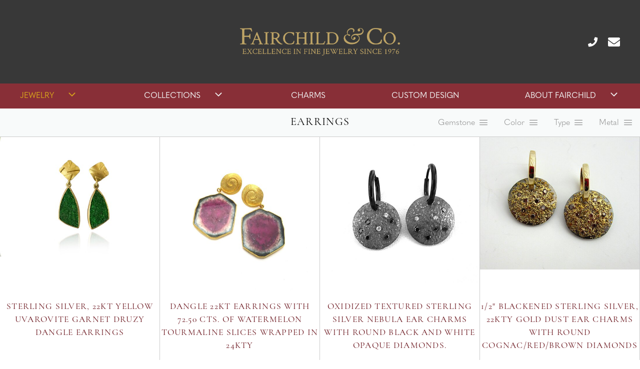

--- FILE ---
content_type: text/html; charset=UTF-8
request_url: https://fairchildjewelry.com/earrings/
body_size: 18111
content:
<!DOCTYPE html>
<html lang="en-US">
<head>
	<meta charset="UTF-8">
	<meta name='robots' content='index, follow, max-image-preview:large, max-snippet:-1, max-video-preview:-1' />
<meta name="viewport" content="width=device-width, initial-scale=1">
	<!-- This site is optimized with the Yoast SEO plugin v25.0 - https://yoast.com/wordpress/plugins/seo/ -->
	<title>Earrings - Fairchild Jewelry Santa Fe, New Mexico</title>
	<meta name="description" content="Fairchild &amp; Co. was founded in 1976 by designer goldsmith Valerie Jean Fairchild and since then has become a destination for fine, handmade jewelry." />
	<link rel="canonical" href="https://fairchildjewelry.com/earrings/" />
	<meta property="og:locale" content="en_US" />
	<meta property="og:type" content="article" />
	<meta property="og:title" content="Earrings - Fairchild Jewelry Santa Fe, New Mexico" />
	<meta property="og:description" content="Fairchild &amp; Co. was founded in 1976 by designer goldsmith Valerie Jean Fairchild and since then has become a destination for fine, handmade jewelry." />
	<meta property="og:url" content="https://fairchildjewelry.com/earrings/" />
	<meta property="og:site_name" content="Fairchild Jewelry Santa Fe, New Mexico" />
	<meta property="article:modified_time" content="2022-08-16T18:34:47+00:00" />
	<meta name="twitter:card" content="summary_large_image" />
	<script type="application/ld+json" class="yoast-schema-graph">{"@context":"https://schema.org","@graph":[{"@type":"WebPage","@id":"https://fairchildjewelry.com/earrings/","url":"https://fairchildjewelry.com/earrings/","name":"Earrings - Fairchild Jewelry Santa Fe, New Mexico","isPartOf":{"@id":"https://fairchildjewelry.com/#website"},"datePublished":"2022-05-21T21:06:10+00:00","dateModified":"2022-08-16T18:34:47+00:00","description":"Fairchild & Co. was founded in 1976 by designer goldsmith Valerie Jean Fairchild and since then has become a destination for fine, handmade jewelry.","breadcrumb":{"@id":"https://fairchildjewelry.com/earrings/#breadcrumb"},"inLanguage":"en-US","potentialAction":[{"@type":"ReadAction","target":["https://fairchildjewelry.com/earrings/"]}]},{"@type":"BreadcrumbList","@id":"https://fairchildjewelry.com/earrings/#breadcrumb","itemListElement":[{"@type":"ListItem","position":1,"name":"Home","item":"https://fairchildjewelry.com/"},{"@type":"ListItem","position":2,"name":"Earrings"}]},{"@type":"WebSite","@id":"https://fairchildjewelry.com/#website","url":"https://fairchildjewelry.com/","name":"Fairchild Jewelry Santa Fe, New Mexico","description":"Fairchild Jewelry","publisher":{"@id":"https://fairchildjewelry.com/#organization"},"potentialAction":[{"@type":"SearchAction","target":{"@type":"EntryPoint","urlTemplate":"https://fairchildjewelry.com/?s={search_term_string}"},"query-input":{"@type":"PropertyValueSpecification","valueRequired":true,"valueName":"search_term_string"}}],"inLanguage":"en-US"},{"@type":"Organization","@id":"https://fairchildjewelry.com/#organization","name":"Fairchild Jewelry Santa Fe, New Mexico","url":"https://fairchildjewelry.com/","logo":{"@type":"ImageObject","inLanguage":"en-US","@id":"https://fairchildjewelry.com/#/schema/logo/image/","url":"https://fairchildjewelry.com/wp-content/uploads/logo.png","contentUrl":"https://fairchildjewelry.com/wp-content/uploads/logo.png","width":1994,"height":343,"caption":"Fairchild Jewelry Santa Fe, New Mexico"},"image":{"@id":"https://fairchildjewelry.com/#/schema/logo/image/"}}]}</script>
	<!-- / Yoast SEO plugin. -->


<link rel='dns-prefetch' href='//www.google.com' />
<link rel='dns-prefetch' href='//use.fontawesome.com' />
<link href='https://fonts.gstatic.com' crossorigin rel='preconnect' />
<link rel="alternate" type="application/rss+xml" title="Fairchild Jewelry Santa Fe, New Mexico &raquo; Feed" href="https://fairchildjewelry.com/feed/" />
<link rel="alternate" type="application/rss+xml" title="Fairchild Jewelry Santa Fe, New Mexico &raquo; Comments Feed" href="https://fairchildjewelry.com/comments/feed/" />
<link rel="alternate" title="oEmbed (JSON)" type="application/json+oembed" href="https://fairchildjewelry.com/wp-json/oembed/1.0/embed?url=https%3A%2F%2Ffairchildjewelry.com%2Fearrings%2F" />
<link rel="alternate" title="oEmbed (XML)" type="text/xml+oembed" href="https://fairchildjewelry.com/wp-json/oembed/1.0/embed?url=https%3A%2F%2Ffairchildjewelry.com%2Fearrings%2F&#038;format=xml" />
<style id='wp-img-auto-sizes-contain-inline-css'>
img:is([sizes=auto i],[sizes^="auto," i]){contain-intrinsic-size:3000px 1500px}
/*# sourceURL=wp-img-auto-sizes-contain-inline-css */
</style>
<link rel='stylesheet' id='wp-block-library-css' href='https://fairchildjewelry.com/wp-includes/css/dist/block-library/style.min.css?ver=6.9' media='all' />
<style id='wp-block-heading-inline-css'>
h1:where(.wp-block-heading).has-background,h2:where(.wp-block-heading).has-background,h3:where(.wp-block-heading).has-background,h4:where(.wp-block-heading).has-background,h5:where(.wp-block-heading).has-background,h6:where(.wp-block-heading).has-background{padding:1.25em 2.375em}h1.has-text-align-left[style*=writing-mode]:where([style*=vertical-lr]),h1.has-text-align-right[style*=writing-mode]:where([style*=vertical-rl]),h2.has-text-align-left[style*=writing-mode]:where([style*=vertical-lr]),h2.has-text-align-right[style*=writing-mode]:where([style*=vertical-rl]),h3.has-text-align-left[style*=writing-mode]:where([style*=vertical-lr]),h3.has-text-align-right[style*=writing-mode]:where([style*=vertical-rl]),h4.has-text-align-left[style*=writing-mode]:where([style*=vertical-lr]),h4.has-text-align-right[style*=writing-mode]:where([style*=vertical-rl]),h5.has-text-align-left[style*=writing-mode]:where([style*=vertical-lr]),h5.has-text-align-right[style*=writing-mode]:where([style*=vertical-rl]),h6.has-text-align-left[style*=writing-mode]:where([style*=vertical-lr]),h6.has-text-align-right[style*=writing-mode]:where([style*=vertical-rl]){rotate:180deg}
/*# sourceURL=https://fairchildjewelry.com/wp-includes/blocks/heading/style.min.css */
</style>
<style id='wp-block-paragraph-inline-css'>
.is-small-text{font-size:.875em}.is-regular-text{font-size:1em}.is-large-text{font-size:2.25em}.is-larger-text{font-size:3em}.has-drop-cap:not(:focus):first-letter{float:left;font-size:8.4em;font-style:normal;font-weight:100;line-height:.68;margin:.05em .1em 0 0;text-transform:uppercase}body.rtl .has-drop-cap:not(:focus):first-letter{float:none;margin-left:.1em}p.has-drop-cap.has-background{overflow:hidden}:root :where(p.has-background){padding:1.25em 2.375em}:where(p.has-text-color:not(.has-link-color)) a{color:inherit}p.has-text-align-left[style*="writing-mode:vertical-lr"],p.has-text-align-right[style*="writing-mode:vertical-rl"]{rotate:180deg}
/*# sourceURL=https://fairchildjewelry.com/wp-includes/blocks/paragraph/style.min.css */
</style>
<style id='global-styles-inline-css'>
:root{--wp--preset--aspect-ratio--square: 1;--wp--preset--aspect-ratio--4-3: 4/3;--wp--preset--aspect-ratio--3-4: 3/4;--wp--preset--aspect-ratio--3-2: 3/2;--wp--preset--aspect-ratio--2-3: 2/3;--wp--preset--aspect-ratio--16-9: 16/9;--wp--preset--aspect-ratio--9-16: 9/16;--wp--preset--color--black: #000000;--wp--preset--color--cyan-bluish-gray: #abb8c3;--wp--preset--color--white: #ffffff;--wp--preset--color--pale-pink: #f78da7;--wp--preset--color--vivid-red: #cf2e2e;--wp--preset--color--luminous-vivid-orange: #ff6900;--wp--preset--color--luminous-vivid-amber: #fcb900;--wp--preset--color--light-green-cyan: #7bdcb5;--wp--preset--color--vivid-green-cyan: #00d084;--wp--preset--color--pale-cyan-blue: #8ed1fc;--wp--preset--color--vivid-cyan-blue: #0693e3;--wp--preset--color--vivid-purple: #9b51e0;--wp--preset--color--contrast: var(--contrast);--wp--preset--color--contrast-2: var(--contrast-2);--wp--preset--color--contrast-3: var(--contrast-3);--wp--preset--color--base: var(--base);--wp--preset--color--base-2: var(--base-2);--wp--preset--color--base-3: var(--base-3);--wp--preset--color--accent: var(--accent);--wp--preset--gradient--vivid-cyan-blue-to-vivid-purple: linear-gradient(135deg,rgb(6,147,227) 0%,rgb(155,81,224) 100%);--wp--preset--gradient--light-green-cyan-to-vivid-green-cyan: linear-gradient(135deg,rgb(122,220,180) 0%,rgb(0,208,130) 100%);--wp--preset--gradient--luminous-vivid-amber-to-luminous-vivid-orange: linear-gradient(135deg,rgb(252,185,0) 0%,rgb(255,105,0) 100%);--wp--preset--gradient--luminous-vivid-orange-to-vivid-red: linear-gradient(135deg,rgb(255,105,0) 0%,rgb(207,46,46) 100%);--wp--preset--gradient--very-light-gray-to-cyan-bluish-gray: linear-gradient(135deg,rgb(238,238,238) 0%,rgb(169,184,195) 100%);--wp--preset--gradient--cool-to-warm-spectrum: linear-gradient(135deg,rgb(74,234,220) 0%,rgb(151,120,209) 20%,rgb(207,42,186) 40%,rgb(238,44,130) 60%,rgb(251,105,98) 80%,rgb(254,248,76) 100%);--wp--preset--gradient--blush-light-purple: linear-gradient(135deg,rgb(255,206,236) 0%,rgb(152,150,240) 100%);--wp--preset--gradient--blush-bordeaux: linear-gradient(135deg,rgb(254,205,165) 0%,rgb(254,45,45) 50%,rgb(107,0,62) 100%);--wp--preset--gradient--luminous-dusk: linear-gradient(135deg,rgb(255,203,112) 0%,rgb(199,81,192) 50%,rgb(65,88,208) 100%);--wp--preset--gradient--pale-ocean: linear-gradient(135deg,rgb(255,245,203) 0%,rgb(182,227,212) 50%,rgb(51,167,181) 100%);--wp--preset--gradient--electric-grass: linear-gradient(135deg,rgb(202,248,128) 0%,rgb(113,206,126) 100%);--wp--preset--gradient--midnight: linear-gradient(135deg,rgb(2,3,129) 0%,rgb(40,116,252) 100%);--wp--preset--font-size--small: 13px;--wp--preset--font-size--medium: 20px;--wp--preset--font-size--large: 36px;--wp--preset--font-size--x-large: 42px;--wp--preset--spacing--20: 0.44rem;--wp--preset--spacing--30: 0.67rem;--wp--preset--spacing--40: 1rem;--wp--preset--spacing--50: 1.5rem;--wp--preset--spacing--60: 2.25rem;--wp--preset--spacing--70: 3.38rem;--wp--preset--spacing--80: 5.06rem;--wp--preset--shadow--natural: 6px 6px 9px rgba(0, 0, 0, 0.2);--wp--preset--shadow--deep: 12px 12px 50px rgba(0, 0, 0, 0.4);--wp--preset--shadow--sharp: 6px 6px 0px rgba(0, 0, 0, 0.2);--wp--preset--shadow--outlined: 6px 6px 0px -3px rgb(255, 255, 255), 6px 6px rgb(0, 0, 0);--wp--preset--shadow--crisp: 6px 6px 0px rgb(0, 0, 0);}:where(.is-layout-flex){gap: 0.5em;}:where(.is-layout-grid){gap: 0.5em;}body .is-layout-flex{display: flex;}.is-layout-flex{flex-wrap: wrap;align-items: center;}.is-layout-flex > :is(*, div){margin: 0;}body .is-layout-grid{display: grid;}.is-layout-grid > :is(*, div){margin: 0;}:where(.wp-block-columns.is-layout-flex){gap: 2em;}:where(.wp-block-columns.is-layout-grid){gap: 2em;}:where(.wp-block-post-template.is-layout-flex){gap: 1.25em;}:where(.wp-block-post-template.is-layout-grid){gap: 1.25em;}.has-black-color{color: var(--wp--preset--color--black) !important;}.has-cyan-bluish-gray-color{color: var(--wp--preset--color--cyan-bluish-gray) !important;}.has-white-color{color: var(--wp--preset--color--white) !important;}.has-pale-pink-color{color: var(--wp--preset--color--pale-pink) !important;}.has-vivid-red-color{color: var(--wp--preset--color--vivid-red) !important;}.has-luminous-vivid-orange-color{color: var(--wp--preset--color--luminous-vivid-orange) !important;}.has-luminous-vivid-amber-color{color: var(--wp--preset--color--luminous-vivid-amber) !important;}.has-light-green-cyan-color{color: var(--wp--preset--color--light-green-cyan) !important;}.has-vivid-green-cyan-color{color: var(--wp--preset--color--vivid-green-cyan) !important;}.has-pale-cyan-blue-color{color: var(--wp--preset--color--pale-cyan-blue) !important;}.has-vivid-cyan-blue-color{color: var(--wp--preset--color--vivid-cyan-blue) !important;}.has-vivid-purple-color{color: var(--wp--preset--color--vivid-purple) !important;}.has-black-background-color{background-color: var(--wp--preset--color--black) !important;}.has-cyan-bluish-gray-background-color{background-color: var(--wp--preset--color--cyan-bluish-gray) !important;}.has-white-background-color{background-color: var(--wp--preset--color--white) !important;}.has-pale-pink-background-color{background-color: var(--wp--preset--color--pale-pink) !important;}.has-vivid-red-background-color{background-color: var(--wp--preset--color--vivid-red) !important;}.has-luminous-vivid-orange-background-color{background-color: var(--wp--preset--color--luminous-vivid-orange) !important;}.has-luminous-vivid-amber-background-color{background-color: var(--wp--preset--color--luminous-vivid-amber) !important;}.has-light-green-cyan-background-color{background-color: var(--wp--preset--color--light-green-cyan) !important;}.has-vivid-green-cyan-background-color{background-color: var(--wp--preset--color--vivid-green-cyan) !important;}.has-pale-cyan-blue-background-color{background-color: var(--wp--preset--color--pale-cyan-blue) !important;}.has-vivid-cyan-blue-background-color{background-color: var(--wp--preset--color--vivid-cyan-blue) !important;}.has-vivid-purple-background-color{background-color: var(--wp--preset--color--vivid-purple) !important;}.has-black-border-color{border-color: var(--wp--preset--color--black) !important;}.has-cyan-bluish-gray-border-color{border-color: var(--wp--preset--color--cyan-bluish-gray) !important;}.has-white-border-color{border-color: var(--wp--preset--color--white) !important;}.has-pale-pink-border-color{border-color: var(--wp--preset--color--pale-pink) !important;}.has-vivid-red-border-color{border-color: var(--wp--preset--color--vivid-red) !important;}.has-luminous-vivid-orange-border-color{border-color: var(--wp--preset--color--luminous-vivid-orange) !important;}.has-luminous-vivid-amber-border-color{border-color: var(--wp--preset--color--luminous-vivid-amber) !important;}.has-light-green-cyan-border-color{border-color: var(--wp--preset--color--light-green-cyan) !important;}.has-vivid-green-cyan-border-color{border-color: var(--wp--preset--color--vivid-green-cyan) !important;}.has-pale-cyan-blue-border-color{border-color: var(--wp--preset--color--pale-cyan-blue) !important;}.has-vivid-cyan-blue-border-color{border-color: var(--wp--preset--color--vivid-cyan-blue) !important;}.has-vivid-purple-border-color{border-color: var(--wp--preset--color--vivid-purple) !important;}.has-vivid-cyan-blue-to-vivid-purple-gradient-background{background: var(--wp--preset--gradient--vivid-cyan-blue-to-vivid-purple) !important;}.has-light-green-cyan-to-vivid-green-cyan-gradient-background{background: var(--wp--preset--gradient--light-green-cyan-to-vivid-green-cyan) !important;}.has-luminous-vivid-amber-to-luminous-vivid-orange-gradient-background{background: var(--wp--preset--gradient--luminous-vivid-amber-to-luminous-vivid-orange) !important;}.has-luminous-vivid-orange-to-vivid-red-gradient-background{background: var(--wp--preset--gradient--luminous-vivid-orange-to-vivid-red) !important;}.has-very-light-gray-to-cyan-bluish-gray-gradient-background{background: var(--wp--preset--gradient--very-light-gray-to-cyan-bluish-gray) !important;}.has-cool-to-warm-spectrum-gradient-background{background: var(--wp--preset--gradient--cool-to-warm-spectrum) !important;}.has-blush-light-purple-gradient-background{background: var(--wp--preset--gradient--blush-light-purple) !important;}.has-blush-bordeaux-gradient-background{background: var(--wp--preset--gradient--blush-bordeaux) !important;}.has-luminous-dusk-gradient-background{background: var(--wp--preset--gradient--luminous-dusk) !important;}.has-pale-ocean-gradient-background{background: var(--wp--preset--gradient--pale-ocean) !important;}.has-electric-grass-gradient-background{background: var(--wp--preset--gradient--electric-grass) !important;}.has-midnight-gradient-background{background: var(--wp--preset--gradient--midnight) !important;}.has-small-font-size{font-size: var(--wp--preset--font-size--small) !important;}.has-medium-font-size{font-size: var(--wp--preset--font-size--medium) !important;}.has-large-font-size{font-size: var(--wp--preset--font-size--large) !important;}.has-x-large-font-size{font-size: var(--wp--preset--font-size--x-large) !important;}
/*# sourceURL=global-styles-inline-css */
</style>

<style id='classic-theme-styles-inline-css'>
/*! This file is auto-generated */
.wp-block-button__link{color:#fff;background-color:#32373c;border-radius:9999px;box-shadow:none;text-decoration:none;padding:calc(.667em + 2px) calc(1.333em + 2px);font-size:1.125em}.wp-block-file__button{background:#32373c;color:#fff;text-decoration:none}
/*# sourceURL=/wp-includes/css/classic-themes.min.css */
</style>
<link rel='stylesheet' id='font-awesome-svg-styles-css' href='https://fairchildjewelry.com/wp-content/uploads/font-awesome/v5.15.4/css/svg-with-js.css' media='all' />
<style id='font-awesome-svg-styles-inline-css'>
   .wp-block-font-awesome-icon svg::before,
   .wp-rich-text-font-awesome-icon svg::before {content: unset;}
/*# sourceURL=font-awesome-svg-styles-inline-css */
</style>
<link rel='stylesheet' id='pgc-simply-gallery-plugin-lightbox-style-css' href='https://fairchildjewelry.com/wp-content/plugins/simply-gallery-block/plugins/pgc_sgb_lightbox.min.style.css?ver=3.2.6' media='all' />
<style id='wpxpo-global-style-inline-css'>
:root {
			--preset-color1: #037fff;
			--preset-color2: #026fe0;
			--preset-color3: #071323;
			--preset-color4: #132133;
			--preset-color5: #34495e;
			--preset-color6: #787676;
			--preset-color7: #f0f2f3;
			--preset-color8: #f8f9fa;
			--preset-color9: #ffffff;
		}{}
/*# sourceURL=wpxpo-global-style-inline-css */
</style>
<style id='ultp-preset-colors-style-inline-css'>
:root { --postx_preset_Base_1_color: #f4f4ff; --postx_preset_Base_2_color: #dddff8; --postx_preset_Base_3_color: #B4B4D6; --postx_preset_Primary_color: #3323f0; --postx_preset_Secondary_color: #4a5fff; --postx_preset_Tertiary_color: #FFFFFF; --postx_preset_Contrast_3_color: #545472; --postx_preset_Contrast_2_color: #262657; --postx_preset_Contrast_1_color: #10102e; --postx_preset_Over_Primary_color: #ffffff;  }
/*# sourceURL=ultp-preset-colors-style-inline-css */
</style>
<style id='ultp-preset-gradient-style-inline-css'>
:root { --postx_preset_Primary_to_Secondary_to_Right_gradient: linear-gradient(90deg, var(--postx_preset_Primary_color) 0%, var(--postx_preset_Secondary_color) 100%); --postx_preset_Primary_to_Secondary_to_Bottom_gradient: linear-gradient(180deg, var(--postx_preset_Primary_color) 0%, var(--postx_preset_Secondary_color) 100%); --postx_preset_Secondary_to_Primary_to_Right_gradient: linear-gradient(90deg, var(--postx_preset_Secondary_color) 0%, var(--postx_preset_Primary_color) 100%); --postx_preset_Secondary_to_Primary_to_Bottom_gradient: linear-gradient(180deg, var(--postx_preset_Secondary_color) 0%, var(--postx_preset_Primary_color) 100%); --postx_preset_Cold_Evening_gradient: linear-gradient(0deg, rgb(12, 52, 131) 0%, rgb(162, 182, 223) 100%, rgb(107, 140, 206) 100%, rgb(162, 182, 223) 100%); --postx_preset_Purple_Division_gradient: linear-gradient(0deg, rgb(112, 40, 228) 0%, rgb(229, 178, 202) 100%); --postx_preset_Over_Sun_gradient: linear-gradient(60deg, rgb(171, 236, 214) 0%, rgb(251, 237, 150) 100%); --postx_preset_Morning_Salad_gradient: linear-gradient(-255deg, rgb(183, 248, 219) 0%, rgb(80, 167, 194) 100%); --postx_preset_Fabled_Sunset_gradient: linear-gradient(-270deg, rgb(35, 21, 87) 0%, rgb(68, 16, 122) 29%, rgb(255, 19, 97) 67%, rgb(255, 248, 0) 100%);  }
/*# sourceURL=ultp-preset-gradient-style-inline-css */
</style>
<style id='ultp-preset-typo-style-inline-css'>
:root { --postx_preset_Heading_typo_font_family: Helvetica; --postx_preset_Heading_typo_font_family_type: sans-serif; --postx_preset_Heading_typo_font_weight: 600; --postx_preset_Heading_typo_text_transform: capitalize; --postx_preset_Body_and_Others_typo_font_family: Helvetica; --postx_preset_Body_and_Others_typo_font_family_type: sans-serif; --postx_preset_Body_and_Others_typo_font_weight: 400; --postx_preset_Body_and_Others_typo_text_transform: lowercase; --postx_preset_body_typo_font_size_lg: 16px; --postx_preset_paragraph_1_typo_font_size_lg: 12px; --postx_preset_paragraph_2_typo_font_size_lg: 12px; --postx_preset_paragraph_3_typo_font_size_lg: 12px; --postx_preset_heading_h1_typo_font_size_lg: 42px; --postx_preset_heading_h2_typo_font_size_lg: 36px; --postx_preset_heading_h3_typo_font_size_lg: 30px; --postx_preset_heading_h4_typo_font_size_lg: 24px; --postx_preset_heading_h5_typo_font_size_lg: 20px; --postx_preset_heading_h6_typo_font_size_lg: 16px; }
/*# sourceURL=ultp-preset-typo-style-inline-css */
</style>
<link rel='stylesheet' id='generate-widget-areas-css' href='https://fairchildjewelry.com/wp-content/themes/generatepress/assets/css/components/widget-areas.min.css?ver=3.5.1' media='all' />
<link rel='stylesheet' id='generate-style-css' href='https://fairchildjewelry.com/wp-content/themes/generatepress/assets/css/main.min.css?ver=3.5.1' media='all' />
<style id='generate-style-inline-css'>
@media (max-width:768px){}
body{background-color:var(--base-2);color:var(--contrast);}a{color:var(--accent);}a{text-decoration:underline;}.entry-title a, .site-branding a, a.button, .wp-block-button__link, .main-navigation a{text-decoration:none;}a:hover, a:focus, a:active{color:var(--contrast);}.grid-container{max-width:1500px;}.wp-block-group__inner-container{max-width:1500px;margin-left:auto;margin-right:auto;}.site-header .header-image{width:320px;}.generate-back-to-top{font-size:20px;border-radius:3px;position:fixed;bottom:30px;right:30px;line-height:40px;width:40px;text-align:center;z-index:10;transition:opacity 300ms ease-in-out;opacity:0.1;transform:translateY(1000px);}.generate-back-to-top__show{opacity:1;transform:translateY(0);}:root{--contrast:#222222;--contrast-2:#575760;--contrast-3:#b2b2be;--base:#f0f0f0;--base-2:#f7f8f9;--base-3:#ffffff;--accent:#1e73be;}:root .has-contrast-color{color:var(--contrast);}:root .has-contrast-background-color{background-color:var(--contrast);}:root .has-contrast-2-color{color:var(--contrast-2);}:root .has-contrast-2-background-color{background-color:var(--contrast-2);}:root .has-contrast-3-color{color:var(--contrast-3);}:root .has-contrast-3-background-color{background-color:var(--contrast-3);}:root .has-base-color{color:var(--base);}:root .has-base-background-color{background-color:var(--base);}:root .has-base-2-color{color:var(--base-2);}:root .has-base-2-background-color{background-color:var(--base-2);}:root .has-base-3-color{color:var(--base-3);}:root .has-base-3-background-color{background-color:var(--base-3);}:root .has-accent-color{color:var(--accent);}:root .has-accent-background-color{background-color:var(--accent);}.main-navigation a, .main-navigation .menu-toggle, .main-navigation .menu-bar-items{font-weight:400;text-transform:uppercase;font-size:16px;}@media (max-width:768px){.main-navigation a, .main-navigation .menu-toggle, .main-navigation .menu-bar-items{font-size:16px;}}@media (max-width:768px){.main-navigation .menu-toggle{font-size:24px;}}.top-bar{background-color:#636363;color:#ffffff;}.top-bar a{color:#ffffff;}.top-bar a:hover{color:#303030;}.site-header{background-color:#000000;color:var(--base-3);}.main-title a,.main-title a:hover{color:var(--contrast);}.site-description{color:var(--contrast-2);}.main-navigation,.main-navigation ul ul{background-color:rgba(117,13,23,0.86);}.main-navigation .main-nav ul li a, .main-navigation .menu-toggle, .main-navigation .menu-bar-items{color:var(--base);}.main-navigation .main-nav ul li:not([class*="current-menu-"]):hover > a, .main-navigation .main-nav ul li:not([class*="current-menu-"]):focus > a, .main-navigation .main-nav ul li.sfHover:not([class*="current-menu-"]) > a, .main-navigation .menu-bar-item:hover > a, .main-navigation .menu-bar-item.sfHover > a{color:#c8981e;}button.menu-toggle:hover,button.menu-toggle:focus{color:var(--base);}.main-navigation .main-nav ul li[class*="current-menu-"] > a{color:#d5a11c;}.navigation-search input[type="search"],.navigation-search input[type="search"]:active, .navigation-search input[type="search"]:focus, .main-navigation .main-nav ul li.search-item.active > a, .main-navigation .menu-bar-items .search-item.active > a{color:#c8981e;}.main-navigation ul ul{background-color:rgba(0,0,0,0.61);}.main-navigation .main-nav ul ul li a{color:var(--base-3);}.main-navigation .main-nav ul ul li:not([class*="current-menu-"]):hover > a,.main-navigation .main-nav ul ul li:not([class*="current-menu-"]):focus > a, .main-navigation .main-nav ul ul li.sfHover:not([class*="current-menu-"]) > a{color:#e89509;}.separate-containers .inside-article, .separate-containers .comments-area, .separate-containers .page-header, .one-container .container, .separate-containers .paging-navigation, .inside-page-header{background-color:var(--base-3);}.inside-article a,.paging-navigation a,.comments-area a,.page-header a{color:#6a151d;}.inside-article a:hover,.paging-navigation a:hover,.comments-area a:hover,.page-header a:hover{color:#625858;}.entry-title a{color:var(--contrast);}.entry-title a:hover{color:var(--contrast-2);}.entry-meta{color:var(--contrast-2);}.sidebar .widget{background-color:var(--base-3);}.footer-widgets{background-color:var(--base-3);}.site-info{background-color:var(--base-3);}input[type="text"],input[type="email"],input[type="url"],input[type="password"],input[type="search"],input[type="tel"],input[type="number"],textarea,select{color:var(--contrast);background-color:var(--base-2);border-color:var(--base);}input[type="text"]:focus,input[type="email"]:focus,input[type="url"]:focus,input[type="password"]:focus,input[type="search"]:focus,input[type="tel"]:focus,input[type="number"]:focus,textarea:focus,select:focus{color:var(--contrast);background-color:var(--base-2);border-color:var(--contrast-3);}button,html input[type="button"],input[type="reset"],input[type="submit"],a.button,a.wp-block-button__link:not(.has-background){color:#ffffff;background-color:#55555e;}button:hover,html input[type="button"]:hover,input[type="reset"]:hover,input[type="submit"]:hover,a.button:hover,button:focus,html input[type="button"]:focus,input[type="reset"]:focus,input[type="submit"]:focus,a.button:focus,a.wp-block-button__link:not(.has-background):active,a.wp-block-button__link:not(.has-background):focus,a.wp-block-button__link:not(.has-background):hover{color:#ffffff;background-color:#3f4047;}a.generate-back-to-top{background-color:rgba( 0,0,0,0.4 );color:#ffffff;}a.generate-back-to-top:hover,a.generate-back-to-top:focus{background-color:rgba( 0,0,0,0.6 );color:#ffffff;}:root{--gp-search-modal-bg-color:var(--base-3);--gp-search-modal-text-color:var(--contrast);--gp-search-modal-overlay-bg-color:rgba(0,0,0,0.2);}@media (max-width: 810px){.main-navigation .menu-bar-item:hover > a, .main-navigation .menu-bar-item.sfHover > a{background:none;color:var(--base);}}.nav-below-header .main-navigation .inside-navigation.grid-container, .nav-above-header .main-navigation .inside-navigation.grid-container{padding:0px 40px 0px 40px;}.separate-containers .inside-article, .separate-containers .comments-area, .separate-containers .page-header, .separate-containers .paging-navigation, .one-container .site-content, .inside-page-header{padding:0px;}.site-main .wp-block-group__inner-container{padding:0px;}.separate-containers .paging-navigation{padding-top:20px;padding-bottom:20px;}.entry-content .alignwide, body:not(.no-sidebar) .entry-content .alignfull{margin-left:-0px;width:calc(100% + 0px);max-width:calc(100% + 0px);}.one-container.right-sidebar .site-main,.one-container.both-right .site-main{margin-right:0px;}.one-container.left-sidebar .site-main,.one-container.both-left .site-main{margin-left:0px;}.one-container.both-sidebars .site-main{margin:0px;}.one-container.archive .post:not(:last-child):not(.is-loop-template-item), .one-container.blog .post:not(:last-child):not(.is-loop-template-item){padding-bottom:0px;}.main-navigation .main-nav ul li a,.menu-toggle,.main-navigation .menu-bar-item > a{padding-left:0px;padding-right:0px;line-height:50px;}.main-navigation .main-nav ul ul li a{padding:12px 0px 12px 0px;}.main-navigation ul ul{width:300px;}.navigation-search input[type="search"]{height:50px;}.rtl .menu-item-has-children .dropdown-menu-toggle{padding-left:0px;}.menu-item-has-children .dropdown-menu-toggle{padding-right:0px;}.menu-item-has-children ul .dropdown-menu-toggle{padding-top:12px;padding-bottom:12px;margin-top:-12px;}.rtl .main-navigation .main-nav ul li.menu-item-has-children > a{padding-right:0px;}.footer-widgets-container{padding:0px;}.inside-site-info{padding:0px;}@media (max-width:768px){.separate-containers .inside-article, .separate-containers .comments-area, .separate-containers .page-header, .separate-containers .paging-navigation, .one-container .site-content, .inside-page-header{padding:0px;}.site-main .wp-block-group__inner-container{padding:0px;}.inside-top-bar{padding-right:30px;padding-left:30px;}.inside-header{padding-top:0px;padding-right:16px;padding-bottom:0px;padding-left:16px;}.widget-area .widget{padding-top:30px;padding-right:30px;padding-bottom:30px;padding-left:30px;}.footer-widgets-container{padding-top:0px;padding-right:0px;padding-bottom:0px;padding-left:0px;}.inside-site-info{padding-right:30px;padding-left:30px;}.entry-content .alignwide, body:not(.no-sidebar) .entry-content .alignfull{margin-left:-0px;width:calc(100% + 0px);max-width:calc(100% + 0px);}.one-container .site-main .paging-navigation{margin-bottom:20px;}}/* End cached CSS */.is-right-sidebar{width:30%;}.is-left-sidebar{width:30%;}.site-content .content-area{width:100%;}@media (max-width: 810px){.main-navigation .menu-toggle,.sidebar-nav-mobile:not(#sticky-placeholder){display:block;}.main-navigation ul,.gen-sidebar-nav,.main-navigation:not(.slideout-navigation):not(.toggled) .main-nav > ul,.has-inline-mobile-toggle #site-navigation .inside-navigation > *:not(.navigation-search):not(.main-nav){display:none;}.nav-align-right .inside-navigation,.nav-align-center .inside-navigation{justify-content:space-between;}}
.dynamic-author-image-rounded{border-radius:100%;}.dynamic-featured-image, .dynamic-author-image{vertical-align:middle;}.one-container.blog .dynamic-content-template:not(:last-child), .one-container.archive .dynamic-content-template:not(:last-child){padding-bottom:0px;}.dynamic-entry-excerpt > p:last-child{margin-bottom:0px;}
/*# sourceURL=generate-style-inline-css */
</style>
<link rel='stylesheet' id='generate-child-css' href='https://fairchildjewelry.com/wp-content/themes/generatepress-child/style.css?ver=1703709366' media='all' />
<link rel='stylesheet' id='font-awesome-official-css' href='https://use.fontawesome.com/releases/v5.15.4/css/all.css' media='all' integrity="sha384-DyZ88mC6Up2uqS4h/KRgHuoeGwBcD4Ng9SiP4dIRy0EXTlnuz47vAwmeGwVChigm" crossorigin="anonymous" />
<style id='akismet-widget-style-inline-css'>

			.a-stats {
				--akismet-color-mid-green: #357b49;
				--akismet-color-white: #fff;
				--akismet-color-light-grey: #f6f7f7;

				max-width: 350px;
				width: auto;
			}

			.a-stats * {
				all: unset;
				box-sizing: border-box;
			}

			.a-stats strong {
				font-weight: 600;
			}

			.a-stats a.a-stats__link,
			.a-stats a.a-stats__link:visited,
			.a-stats a.a-stats__link:active {
				background: var(--akismet-color-mid-green);
				border: none;
				box-shadow: none;
				border-radius: 8px;
				color: var(--akismet-color-white);
				cursor: pointer;
				display: block;
				font-family: -apple-system, BlinkMacSystemFont, 'Segoe UI', 'Roboto', 'Oxygen-Sans', 'Ubuntu', 'Cantarell', 'Helvetica Neue', sans-serif;
				font-weight: 500;
				padding: 12px;
				text-align: center;
				text-decoration: none;
				transition: all 0.2s ease;
			}

			/* Extra specificity to deal with TwentyTwentyOne focus style */
			.widget .a-stats a.a-stats__link:focus {
				background: var(--akismet-color-mid-green);
				color: var(--akismet-color-white);
				text-decoration: none;
			}

			.a-stats a.a-stats__link:hover {
				filter: brightness(110%);
				box-shadow: 0 4px 12px rgba(0, 0, 0, 0.06), 0 0 2px rgba(0, 0, 0, 0.16);
			}

			.a-stats .count {
				color: var(--akismet-color-white);
				display: block;
				font-size: 1.5em;
				line-height: 1.4;
				padding: 0 13px;
				white-space: nowrap;
			}
		
/*# sourceURL=akismet-widget-style-inline-css */
</style>
<link rel='stylesheet' id='generate-offside-css' href='https://fairchildjewelry.com/wp-content/plugins/gp-premium/menu-plus/functions/css/offside.min.css?ver=2.5.2' media='all' />
<style id='generate-offside-inline-css'>
:root{--gp-slideout-width:265px;}.slideout-navigation.main-navigation{background-color:rgba(10,10,10,0.95);}.slideout-navigation.main-navigation .main-nav ul li a{color:#ffffff;}.slideout-navigation.main-navigation ul ul{background-color:rgba(0,0,0,0);}.slideout-navigation.main-navigation .main-nav ul ul li a{color:#ffffff;}.slideout-navigation.main-navigation .main-nav ul li:not([class*="current-menu-"]):hover > a, .slideout-navigation.main-navigation .main-nav ul li:not([class*="current-menu-"]):focus > a, .slideout-navigation.main-navigation .main-nav ul li.sfHover:not([class*="current-menu-"]) > a{background-color:rgba(0,0,0,0);}.slideout-navigation.main-navigation .main-nav ul ul li:not([class*="current-menu-"]):hover > a, .slideout-navigation.main-navigation .main-nav ul ul li:not([class*="current-menu-"]):focus > a, .slideout-navigation.main-navigation .main-nav ul ul li.sfHover:not([class*="current-menu-"]) > a{background-color:rgba(0,0,0,0);}.slideout-navigation.main-navigation .main-nav ul li[class*="current-menu-"] > a{background-color:rgba(0,0,0,0);}.slideout-navigation.main-navigation .main-nav ul ul li[class*="current-menu-"] > a{background-color:rgba(0,0,0,0);}.slideout-navigation, .slideout-navigation a{color:#ffffff;}.slideout-navigation button.slideout-exit{color:#ffffff;padding-left:0px;padding-right:0px;}.slide-opened nav.toggled .menu-toggle:before{display:none;}@media (max-width: 810px){.menu-bar-item.slideout-toggle{display:none;}}
/*# sourceURL=generate-offside-inline-css */
</style>
<link rel='stylesheet' id='font-awesome-official-v4shim-css' href='https://use.fontawesome.com/releases/v5.15.4/css/v4-shims.css' media='all' integrity="sha384-Vq76wejb3QJM4nDatBa5rUOve+9gkegsjCebvV/9fvXlGWo4HCMR4cJZjjcF6Viv" crossorigin="anonymous" />
<style id='font-awesome-official-v4shim-inline-css'>
@font-face {
font-family: "FontAwesome";
font-display: block;
src: url("https://use.fontawesome.com/releases/v5.15.4/webfonts/fa-brands-400.eot"),
		url("https://use.fontawesome.com/releases/v5.15.4/webfonts/fa-brands-400.eot?#iefix") format("embedded-opentype"),
		url("https://use.fontawesome.com/releases/v5.15.4/webfonts/fa-brands-400.woff2") format("woff2"),
		url("https://use.fontawesome.com/releases/v5.15.4/webfonts/fa-brands-400.woff") format("woff"),
		url("https://use.fontawesome.com/releases/v5.15.4/webfonts/fa-brands-400.ttf") format("truetype"),
		url("https://use.fontawesome.com/releases/v5.15.4/webfonts/fa-brands-400.svg#fontawesome") format("svg");
}

@font-face {
font-family: "FontAwesome";
font-display: block;
src: url("https://use.fontawesome.com/releases/v5.15.4/webfonts/fa-solid-900.eot"),
		url("https://use.fontawesome.com/releases/v5.15.4/webfonts/fa-solid-900.eot?#iefix") format("embedded-opentype"),
		url("https://use.fontawesome.com/releases/v5.15.4/webfonts/fa-solid-900.woff2") format("woff2"),
		url("https://use.fontawesome.com/releases/v5.15.4/webfonts/fa-solid-900.woff") format("woff"),
		url("https://use.fontawesome.com/releases/v5.15.4/webfonts/fa-solid-900.ttf") format("truetype"),
		url("https://use.fontawesome.com/releases/v5.15.4/webfonts/fa-solid-900.svg#fontawesome") format("svg");
}

@font-face {
font-family: "FontAwesome";
font-display: block;
src: url("https://use.fontawesome.com/releases/v5.15.4/webfonts/fa-regular-400.eot"),
		url("https://use.fontawesome.com/releases/v5.15.4/webfonts/fa-regular-400.eot?#iefix") format("embedded-opentype"),
		url("https://use.fontawesome.com/releases/v5.15.4/webfonts/fa-regular-400.woff2") format("woff2"),
		url("https://use.fontawesome.com/releases/v5.15.4/webfonts/fa-regular-400.woff") format("woff"),
		url("https://use.fontawesome.com/releases/v5.15.4/webfonts/fa-regular-400.ttf") format("truetype"),
		url("https://use.fontawesome.com/releases/v5.15.4/webfonts/fa-regular-400.svg#fontawesome") format("svg");
unicode-range: U+F004-F005,U+F007,U+F017,U+F022,U+F024,U+F02E,U+F03E,U+F044,U+F057-F059,U+F06E,U+F070,U+F075,U+F07B-F07C,U+F080,U+F086,U+F089,U+F094,U+F09D,U+F0A0,U+F0A4-F0A7,U+F0C5,U+F0C7-F0C8,U+F0E0,U+F0EB,U+F0F3,U+F0F8,U+F0FE,U+F111,U+F118-F11A,U+F11C,U+F133,U+F144,U+F146,U+F14A,U+F14D-F14E,U+F150-F152,U+F15B-F15C,U+F164-F165,U+F185-F186,U+F191-F192,U+F1AD,U+F1C1-F1C9,U+F1CD,U+F1D8,U+F1E3,U+F1EA,U+F1F6,U+F1F9,U+F20A,U+F247-F249,U+F24D,U+F254-F25B,U+F25D,U+F267,U+F271-F274,U+F279,U+F28B,U+F28D,U+F2B5-F2B6,U+F2B9,U+F2BB,U+F2BD,U+F2C1-F2C2,U+F2D0,U+F2D2,U+F2DC,U+F2ED,U+F328,U+F358-F35B,U+F3A5,U+F3D1,U+F410,U+F4AD;
}
/*# sourceURL=font-awesome-official-v4shim-inline-css */
</style>
<link rel='stylesheet' id='sfdg-sharedcss-css' href='https://fairchildjewelry.com/wp-content/themes/generatepress-child/css/common.css?ver=6.9' media='all' />
<link rel='stylesheet' id='wpsf-store-css' href='https://fairchildjewelry.com/wp-content/themes/generatepress-child/wpsf/wpsf.css?ver=6.9' media='all' />
<!--n2css--><!--n2js--><script src="https://fairchildjewelry.com/wp-includes/js/jquery/jquery.min.js?ver=3.7.1" id="jquery-core-js"></script>
<script src="https://fairchildjewelry.com/wp-content/plugins/wpsf/js/wpsf_functions.js?ver=5.38" id="wpsf_js-js"></script>
<link rel="https://api.w.org/" href="https://fairchildjewelry.com/wp-json/" /><link rel="alternate" title="JSON" type="application/json" href="https://fairchildjewelry.com/wp-json/wp/v2/pages/838" /><link rel="EditURI" type="application/rsd+xml" title="RSD" href="https://fairchildjewelry.com/xmlrpc.php?rsd" />
<link rel='shortlink' href='https://fairchildjewelry.com/?p=838' />
<noscript><style>.simply-gallery-amp{ display: block !important; }</style></noscript><noscript><style>.sgb-preloader{ display: none !important; }</style></noscript><!-- Google tag (gtag.js) -->
<script async src="https://www.googletagmanager.com/gtag/js?id=G-S17GVW0PDS"></script>
<script>
  window.dataLayer = window.dataLayer || [];
  function gtag(){dataLayer.push(arguments);}
  gtag('js', new Date());

  gtag('config', 'G-S17GVW0PDS');
</script><link rel="icon" href="https://fairchildjewelry.com/wp-content/uploads/cropped-site_icon-32x32.jpg" sizes="32x32" />
<link rel="icon" href="https://fairchildjewelry.com/wp-content/uploads/cropped-site_icon-192x192.jpg" sizes="192x192" />
<link rel="apple-touch-icon" href="https://fairchildjewelry.com/wp-content/uploads/cropped-site_icon-180x180.jpg" />
<meta name="msapplication-TileImage" content="https://fairchildjewelry.com/wp-content/uploads/cropped-site_icon-270x270.jpg" />
</head>

<body class="wp-singular page-template-default page page-id-838 wp-custom-logo wp-embed-responsive wp-theme-generatepress wp-child-theme-generatepress-child post-image-aligned-center slideout-enabled slideout-mobile sticky-menu-fade postx-page no-sidebar nav-below-header one-container header-aligned-left dropdown-hover" itemtype="https://schema.org/WebPage" itemscope>
	<a class="screen-reader-text skip-link" href="#content" title="Skip to content">Skip to content</a>		<header class="site-header" id="masthead" aria-label="Site"  itemtype="https://schema.org/WPHeader" itemscope>
			<div class="inside-header grid-container">
				<div class="site-logo">
					<a href="https://fairchildjewelry.com/" rel="home">
						<img  class="header-image is-logo-image" alt="Fairchild Jewelry Santa Fe, New Mexico" src="https://fairchildjewelry.com/wp-content/uploads/logo.png" srcset="https://fairchildjewelry.com/wp-content/uploads/logo.png 1x, https://fairchildjewelry.com/wp-content/uploads/logo.png 2x" width="1994" height="343" />
					</a>
				</div>	<div class="contact">

		<a href="tel:505.984.1419" class="phone" aria-label="Call Us at 505.984.1419"><span class="fa fa-solid fa-phone"></span></a>

		<a href="/contact/" class="mail" aria-label="Contact Us Page"><span class="fa fa-solid fa-envelope"></span></a>
	</div>			</div>
		</header>
				<nav class="main-navigation nav-align-center sub-menu-right" id="site-navigation" aria-label="Primary"  itemtype="https://schema.org/SiteNavigationElement" itemscope>
			<div class="inside-navigation grid-container">
								<button class="menu-toggle" aria-controls="generate-slideout-menu" aria-expanded="false">
					<span class="gp-icon icon-menu-bars"><svg viewBox="0 0 512 512" aria-hidden="true" xmlns="http://www.w3.org/2000/svg" width="1em" height="1em"><path d="M0 96c0-13.255 10.745-24 24-24h464c13.255 0 24 10.745 24 24s-10.745 24-24 24H24c-13.255 0-24-10.745-24-24zm0 160c0-13.255 10.745-24 24-24h464c13.255 0 24 10.745 24 24s-10.745 24-24 24H24c-13.255 0-24-10.745-24-24zm0 160c0-13.255 10.745-24 24-24h464c13.255 0 24 10.745 24 24s-10.745 24-24 24H24c-13.255 0-24-10.745-24-24z" /></svg><svg viewBox="0 0 512 512" aria-hidden="true" xmlns="http://www.w3.org/2000/svg" width="1em" height="1em"><path d="M71.029 71.029c9.373-9.372 24.569-9.372 33.942 0L256 222.059l151.029-151.03c9.373-9.372 24.569-9.372 33.942 0 9.372 9.373 9.372 24.569 0 33.942L289.941 256l151.03 151.029c9.372 9.373 9.372 24.569 0 33.942-9.373 9.372-24.569 9.372-33.942 0L256 289.941l-151.029 151.03c-9.373 9.372-24.569 9.372-33.942 0-9.372-9.373-9.372-24.569 0-33.942L222.059 256 71.029 104.971c-9.372-9.373-9.372-24.569 0-33.942z" /></svg></span><span class="mobile-menu">Menu</span>				</button>
				<div id="primary-menu" class="main-nav"><ul id="menu-main" class=" menu sf-menu"><li id="menu-item-885" class="menu-item menu-item-type-post_type menu-item-object-page current-menu-ancestor current-menu-parent current_page_parent current_page_ancestor menu-item-has-children menu-item-885"><a href="https://fairchildjewelry.com/jewelry/">Jewelry<span role="presentation" class="dropdown-menu-toggle"><span class="gp-icon icon-arrow"><svg viewBox="0 0 330 512" aria-hidden="true" xmlns="http://www.w3.org/2000/svg" width="1em" height="1em"><path d="M305.913 197.085c0 2.266-1.133 4.815-2.833 6.514L171.087 335.593c-1.7 1.7-4.249 2.832-6.515 2.832s-4.815-1.133-6.515-2.832L26.064 203.599c-1.7-1.7-2.832-4.248-2.832-6.514s1.132-4.816 2.832-6.515l14.162-14.163c1.7-1.699 3.966-2.832 6.515-2.832 2.266 0 4.815 1.133 6.515 2.832l111.316 111.317 111.316-111.317c1.7-1.699 4.249-2.832 6.515-2.832s4.815 1.133 6.515 2.832l14.162 14.163c1.7 1.7 2.833 4.249 2.833 6.515z" /></svg></span></span></a>
<ul class="sub-menu">
	<li id="menu-item-883" class="menu-item menu-item-type-post_type menu-item-object-page menu-item-883"><a href="https://fairchildjewelry.com/rings/">Rings</a></li>
	<li id="menu-item-884" class="menu-item menu-item-type-post_type menu-item-object-page menu-item-884"><a href="https://fairchildjewelry.com/wedding-commitment-rings/">Wedding &#038; Commitment Rings</a></li>
	<li id="menu-item-878" class="menu-item menu-item-type-post_type menu-item-object-page menu-item-878"><a href="https://fairchildjewelry.com/bracelets/">Bracelets</a></li>
	<li id="menu-item-880" class="menu-item menu-item-type-post_type menu-item-object-page current-menu-item page_item page-item-838 current_page_item menu-item-880"><a href="https://fairchildjewelry.com/earrings/" aria-current="page">Earrings</a></li>
	<li id="menu-item-881" class="menu-item menu-item-type-post_type menu-item-object-page menu-item-881"><a href="https://fairchildjewelry.com/necklaces/">Necklaces</a></li>
	<li id="menu-item-882" class="menu-item menu-item-type-post_type menu-item-object-page menu-item-882"><a href="https://fairchildjewelry.com/pendants/">Pendants</a></li>
	<li id="menu-item-860" class="menu-item menu-item-type-post_type menu-item-object-page menu-item-860"><a href="https://fairchildjewelry.com/charms/">Charms</a></li>
	<li id="menu-item-879" class="menu-item menu-item-type-post_type menu-item-object-page menu-item-879"><a href="https://fairchildjewelry.com/brooches/">Brooches</a></li>
</ul>
</li>
<li id="menu-item-857" class="mega-menu mega-menu-col-3 menu-item menu-item-type-post_type menu-item-object-page menu-item-has-children menu-item-857"><a href="https://fairchildjewelry.com/collections/">Collections<span role="presentation" class="dropdown-menu-toggle"><span class="gp-icon icon-arrow"><svg viewBox="0 0 330 512" aria-hidden="true" xmlns="http://www.w3.org/2000/svg" width="1em" height="1em"><path d="M305.913 197.085c0 2.266-1.133 4.815-2.833 6.514L171.087 335.593c-1.7 1.7-4.249 2.832-6.515 2.832s-4.815-1.133-6.515-2.832L26.064 203.599c-1.7-1.7-2.832-4.248-2.832-6.514s1.132-4.816 2.832-6.515l14.162-14.163c1.7-1.699 3.966-2.832 6.515-2.832 2.266 0 4.815 1.133 6.515 2.832l111.316 111.317 111.316-111.317c1.7-1.699 4.249-2.832 6.515-2.832s4.815 1.133 6.515 2.832l14.162 14.163c1.7 1.7 2.833 4.249 2.833 6.515z" /></svg></span></span></a>
<ul class="sub-menu">
	<li id="menu-item-858" class="menu-item menu-item-type-post_type menu-item-object-page menu-item-858"><a href="https://fairchildjewelry.com/collections/ancient-coins/">Ancient Coins</a></li>
	<li id="menu-item-859" class="menu-item menu-item-type-post_type menu-item-object-page menu-item-859"><a href="https://fairchildjewelry.com/collections/bamboo/">Bamboo</a></li>
	<li id="menu-item-1346" class="menu-item menu-item-type-post_type menu-item-object-page menu-item-1346"><a href="https://fairchildjewelry.com/charms/">Charms</a></li>
	<li id="menu-item-861" class="menu-item menu-item-type-post_type menu-item-object-page menu-item-861"><a href="https://fairchildjewelry.com/collections/classic-contemporary/">Classic | Contemporary</a></li>
	<li id="menu-item-862" class="menu-item menu-item-type-post_type menu-item-object-page menu-item-862"><a href="https://fairchildjewelry.com/collections/event-horizon/">Event Horizon</a></li>
	<li id="menu-item-864" class="menu-item menu-item-type-post_type menu-item-object-page menu-item-864"><a href="https://fairchildjewelry.com/collections/gifts-from-the-worlds-waters/">Gifts from the World’s Waters</a></li>
	<li id="menu-item-865" class="menu-item menu-item-type-post_type menu-item-object-page menu-item-865"><a href="https://fairchildjewelry.com/collections/go-big-or-go-home/">Go Big or Go Home</a></li>
	<li id="menu-item-866" class="menu-item menu-item-type-post_type menu-item-object-page menu-item-866"><a href="https://fairchildjewelry.com/collections/high-desert/">High Desert</a></li>
	<li id="menu-item-1264" class="menu-item menu-item-type-post_type menu-item-object-page menu-item-1264"><a href="https://fairchildjewelry.com/collections/colored-stone-rings/">Colored-Stone Rings</a></li>
	<li id="menu-item-867" class="menu-item menu-item-type-post_type menu-item-object-page menu-item-867"><a href="https://fairchildjewelry.com/collections/julia/">Julia</a></li>
	<li id="menu-item-869" class="menu-item menu-item-type-post_type menu-item-object-page menu-item-869"><a href="https://fairchildjewelry.com/collections/mens-jewelry/">Men’s Jewelry</a></li>
	<li id="menu-item-1265" class="menu-item menu-item-type-post_type menu-item-object-page menu-item-1265"><a href="https://fairchildjewelry.com/collections/diamond-jewelry/">Diamond Jewelry</a></li>
	<li id="menu-item-870" class="menu-item menu-item-type-post_type menu-item-object-page menu-item-870"><a href="https://fairchildjewelry.com/collections/monochrome/">Monochrome</a></li>
	<li id="menu-item-871" class="menu-item menu-item-type-post_type menu-item-object-page menu-item-871"><a href="https://fairchildjewelry.com/collections/one-of-a-kind/">One of a Kind</a></li>
	<li id="menu-item-872" class="menu-item menu-item-type-post_type menu-item-object-page menu-item-872"><a href="https://fairchildjewelry.com/collections/ribbon/">Ribbon</a></li>
	<li id="menu-item-1263" class="menu-item menu-item-type-post_type menu-item-object-page menu-item-1263"><a href="https://fairchildjewelry.com/collections/inlaid-jewelry/">Inlaid Jewelry</a></li>
	<li id="menu-item-874" class="menu-item menu-item-type-post_type menu-item-object-page menu-item-874"><a href="https://fairchildjewelry.com/collections/ripple/">Ripple</a></li>
	<li id="menu-item-877" class="menu-item menu-item-type-post_type menu-item-object-page menu-item-877"><a href="https://fairchildjewelry.com/collections/zebrato/">Zebrato</a></li>
</ul>
</li>
<li id="menu-item-1350" class="menu-item menu-item-type-post_type menu-item-object-page menu-item-1350"><a href="https://fairchildjewelry.com/charms/">Charms</a></li>
<li id="menu-item-49" class="menu-item menu-item-type-post_type menu-item-object-page menu-item-49"><a href="https://fairchildjewelry.com/custom-design/">Custom Design</a></li>
<li id="menu-item-48" class="menu-item menu-item-type-post_type menu-item-object-page menu-item-has-children menu-item-48"><a href="https://fairchildjewelry.com/about-fairchild/">About Fairchild<span role="presentation" class="dropdown-menu-toggle"><span class="gp-icon icon-arrow"><svg viewBox="0 0 330 512" aria-hidden="true" xmlns="http://www.w3.org/2000/svg" width="1em" height="1em"><path d="M305.913 197.085c0 2.266-1.133 4.815-2.833 6.514L171.087 335.593c-1.7 1.7-4.249 2.832-6.515 2.832s-4.815-1.133-6.515-2.832L26.064 203.599c-1.7-1.7-2.832-4.248-2.832-6.514s1.132-4.816 2.832-6.515l14.162-14.163c1.7-1.699 3.966-2.832 6.515-2.832 2.266 0 4.815 1.133 6.515 2.832l111.316 111.317 111.316-111.317c1.7-1.699 4.249-2.832 6.515-2.832s4.815 1.133 6.515 2.832l14.162 14.163c1.7 1.7 2.833 4.249 2.833 6.515z" /></svg></span></span></a>
<ul class="sub-menu">
	<li id="menu-item-179" class="menu-item menu-item-type-post_type menu-item-object-page menu-item-179"><a href="https://fairchildjewelry.com/about-fairchild/order-policies/">Order Policies</a></li>
	<li id="menu-item-177" class="menu-item menu-item-type-post_type menu-item-object-page menu-item-177"><a href="https://fairchildjewelry.com/about-fairchild/shipping/">Shipping Policies</a></li>
	<li id="menu-item-178" class="menu-item menu-item-type-post_type menu-item-object-page menu-item-178"><a href="https://fairchildjewelry.com/about-fairchild/cancellations-returns/">Cancellations &#038; Returns</a></li>
	<li id="menu-item-176" class="menu-item menu-item-type-post_type menu-item-object-page menu-item-176"><a href="https://fairchildjewelry.com/about-fairchild/privacy-security/">Privacy &#038; Security</a></li>
</ul>
</li>
</ul></div>			</div>
		</nav>
		
	<div class="site grid-container container hfeed" id="page">
				<div class="site-content" id="content">
			
	<div class="content-area" id="primary">
		<main class="earrings site-main" id="main">
			
<article id="post-838" class="post-838 page type-page status-publish" itemtype="https://schema.org/CreativeWork" itemscope>
	<div class="inside-article">
		
			<header class="entry-header">
				<h1 class="entry-title" itemprop="headline">Earrings</h1>			</header>

			
		<div class="entry-content" itemprop="text">
			        
    <div class="wpsf-product-gallery ">
              
  <div class="filter-container clearfix">
    <div id="mobile-filters">
  
  <input type="checkbox" id="sortby-mobile-trigger" class="hide-checkbox filter-trigger" />
  <label for="sortby-mobile-trigger" class="sortby-toggler all-filters filter-toggler no-desktop"><span>Filter</span><span class="icon io-icon-menu"></span><span class="icon io-icon-close"></span></label>
  
  <ul id="filters-ul">
    
    <li class="filter-by-gemstone">
    
      <input type="checkbox" id="gem-trigger" class="hide-checkbox filter-trigger" onclick="toggleFilter('gem-trigger');" />
      <label for="gem-trigger" class="gem-toggler filter-toggler"><span>Gemstone</span><span class="icon io-icon-menu"></span><span class="icon io-icon-down"></span><span class="icon io-icon-close"></span></label>
    
      <div id="mobile-sizes">
        <h4>Filter By Gemstone <label for="gem-trigger" class="gem-toggler"><span class="io-icon-close"></span></label></h4>
        <ul id="by-gem" class="">
<li><a href="/gemstone/abalone/">Abalone</a></li><li><a href="/gemstone/agate/">Agate</a></li><li><a href="/gemstone/alexandrite/">Alexandrite</a></li><li><a href="/gemstone/amethyst/">Amethyst</a></li><li><a href="/gemstone/ammolite/">Ammolite</a></li><li><a href="/gemstone/andalusite/">Andalusite</a></li><li><a href="/gemstone/aquamarine/">Aquamarine</a></li><li><a href="/gemstone/carnelian/">Carnelian</a></li><li><a href="/gemstone/citrine/">Citrine</a></li><li><a href="/gemstone/coral/">Coral</a></li><li><a href="/gemstone/crystal/">Crystal</a></li><li><a href="/gemstone/diamond/">Diamond</a></li><li><a href="/gemstone/dinosaur-bone/">Dinosaur Bone</a></li><li><a href="/gemstone/emerald/">Emerald</a></li><li><a href="/gemstone/garnet/">Garnet</a></li><li><a href="/gemstone/jade/">Jade</a></li><li><a href="/gemstone/jasper/">Jasper</a></li><li><a href="/gemstone/lapis/">Lapis</a></li><li><a href="/gemstone/lepidochrosite/">Lepidochrosite</a></li><li><a href="/gemstone/maw-sit-sit/">Maw Sit Sit</a></li><li><a href="/gemstone/moonstone/">Moonstone</a></li><li><a href="/gemstone/mother-of-pearl/">Mother-of-pearl</a></li><li><a href="/gemstone/opal/">Opal</a></li><li><a href="/gemstone/pearl/">Pearl</a></li><li><a href="/gemstone/peridot/">Peridot</a></li><li><a href="/gemstone/prehnite/">Prehnite</a></li><li><a href="/gemstone/quartz/">Quartz</a></li><li><a href="/gemstone/ruby/">Ruby</a></li><li><a href="/gemstone/sapphire/">Sapphire</a></li><li><a href="/gemstone/spessartite/">Spessartite</a></li><li><a href="/gemstone/spinel/">Spinel</a></li><li><a href="/gemstone/sugilite/">Sugilite</a></li><li><a href="/gemstone/tanzanite/">Tanzanite</a></li><li><a href="/gemstone/topaz/">Topaz</a></li><li><a href="/gemstone/tourmaline/">Tourmaline</a></li><li><a href="/gemstone/tsavorite/">Tsavorite </a></li><li><a href="/gemstone/turquoise/">Turquoise</a></li><li><a href="/gemstone/uvarovite/">Uvarovite</a></li><li><a href="/gemstone/zircon/">Zircon</a></li></ul>
      </div>
    
    </li>
    
    
    <li class="filter-by-color">
      
      <input type="checkbox" id="color-trigger" class="hide-checkbox filter-trigger" onclick="toggleFilter('color-trigger');" />
      <label for="color-trigger" class="color-toggler filter-toggler"><span>Color</span><span class="icon io-icon-menu"></span><span class="icon io-icon-down"></span><span class="icon io-icon-close"></span></label>
      
      <div id="mobile-color">
        <h4>Filter By Color <label for="color-trigger" class="color-toggler"><span class="io-icon-close"></span></label></h4>
        <ul id="by-color" class="">
<li><a href="/color/bi-color/">Bi Color</a></li><li><a href="/color/black/">Black</a></li><li><a href="/color/blue/">Blue</a></li><li><a href="/color/brown/">Brown</a></li><li><a href="/color/colourless/">Colourless</a></li><li><a href="/color/gold/">Gold</a></li><li><a href="/color/green/">Green</a></li><li><a href="/color/grey/">Grey</a></li><li><a href="/color/multicolor/">Multicolor</a></li><li><a href="/color/opaque/">Opaque</a></li><li><a href="/color/orange/">Orange</a></li><li><a href="/color/pink/">Pink</a></li><li><a href="/color/purple/">Purple</a></li><li><a href="/color/red/">Red</a></li><li><a href="/color/turquoise/">Turquoise</a></li><li><a href="/color/white/">White</a></li><li><a href="/color/yellow/">Yellow</a></li></ul>
      </div>
      
    </li>
    
    
    
    <li class="filter-by-type">
      <input type="checkbox" id="cats-trigger" class="hide-checkbox filter-trigger" onclick="toggleFilter('cats-trigger');" />
      <label for="cats-trigger" class="cats-toggler filter-toggler"><span>Type</span><span class="icon io-icon-menu"></span><span class="icon io-icon-down"></span><span class="icon io-icon-close"></span></label>
      
      <div id="mobile-cats">
        <h4>Filter by Type<label for="cats-trigger" class="cats-toggler"><span class="io-icon-close"></span></label></h4>
        <ul id="by-type" class="">
<li><a href="/rings/">Rings</a></li>
<li><a href="/wedding-commitment-rings/">Wedding &#038; Commitment Rings</a></li>
<li><a href="/bracelets/">Bracelets</a></li>
<li><a href="/earrings/">Earrings</a></li>
<li><a href="/necklaces/">Necklaces</a></li>
<li><a href="/pendants/">Pendants</a></li>
<li><a href="/charms/">Charms</a></li>
<li><a href="/brooches/">Brooches</a></li>
</ul>
      </div>
    </li>

    <li class="filter-by-metal">
      <input type="checkbox" id="metals-trigger" class="hide-checkbox filter-trigger" onclick="toggleFilter('metals-trigger');" />
      <label for="metals-trigger" class="metals-toggler filter-toggler"><span>Metal</span><span class="icon io-icon-menu"></span><span class="icon io-icon-down"></span><span class="icon io-icon-close"></span></label>
      
      <div id="mobile-metals">
        <h4>Filter by Metal<label for="metals-trigger" class="metals-toggler"><span class="io-icon-close"></span></label></h4>
        <ul id="by-metal" class="">
<li><a href="/metals/gold/">Gold</a></li><li><a href="/metals/white-gold/">White Gold</a></li><li><a href="/metals/yellow-gold/">Yellow Gold</a></li><li><a href="/metals/rose-gold/">Rose Gold</a></li><li><a href="/metals/green-gold/">Green Gold</a></li><li><a href="/metals/silver/">Silver</a></li><li><a href="/metals/palladium/">Palladium</a></li><li><a href="/metals/platinum/">Platinum</a></li></ul>
      </div>
    </li>
  
  </ul>
  
</div>
  </div>
  
  <div id="wpsf-ssr-top"></div>
  
  <div class="post-products wpsf-ssr">
    <script type="text/javascript">var lmCurPage = 1;var lmMaxPage = 2;var lmHash = "83d1bbff9e728f0db20f7ec029dcc154";</script>    
    <div class="products flex products-anchor">
                      <div class="product width-33 available" id="product-514" data-product-id="514">

          <div class="img">
                        
            <a href="https://fairchildjewelry.com/product/sterling-silver-22kt-yellow-uvarovite-garnet-druzy-dangle-earrings/" class="primary-img"><picture>
                            
                              
                            <source media="(min-width: 1080px)"
                srcset="/images_products/pt/514_1342_pt.jpg,
                        /images_products/pm/514_1342_pm.jpg 2x"
                type="image/jpeg" />
                
                            <source media="(min-width: 320px)"
                srcset="/images_products/pt/514_1342_pt.jpg"
                type="image/jpeg" />
                
              <img decoding="async" src="/images_products/pt/514_1342_pt.jpg"
                 alt="" width="550" height="550" loading="lazy" />
            </picture></a>
            
          </div>

          <div class="desc">
            
            <p class="name">
              <a href="https://fairchildjewelry.com/product/sterling-silver-22kt-yellow-uvarovite-garnet-druzy-dangle-earrings/" rel="bookmark" title="Permanent Link to Sterling Silver, 22kt Yellow Uvarovite Garnet Druzy Dangle Earrings">Sterling Silver, 22kt Yellow Uvarovite Garnet Druzy Dangle Earrings</a>
            </p>
            
                        
          </div>
        </div>

                      <div class="product width-33 available" id="product-509" data-product-id="509">

          <div class="img">
                        
            <a href="https://fairchildjewelry.com/product/dangle-22kt-earrings-with-72-50-cts-of-watermelon-tourmaline-slices-wrapped-in-24kty/" class="primary-img"><picture>
                            
                              
                            <source media="(min-width: 1080px)"
                srcset="/images_products/pt/509_1306_pt.jpg,
                        /images_products/pm/509_1306_pm.jpg 2x"
                type="image/jpeg" />
                
                            <source media="(min-width: 320px)"
                srcset="/images_products/pt/509_1306_pt.jpg"
                type="image/jpeg" />
                
              <img decoding="async" src="/images_products/pt/509_1306_pt.jpg"
                 alt="" width="550" height="550" loading="lazy" />
            </picture></a>
            
          </div>

          <div class="desc">
            
            <p class="name">
              <a href="https://fairchildjewelry.com/product/dangle-22kt-earrings-with-72-50-cts-of-watermelon-tourmaline-slices-wrapped-in-24kty/" rel="bookmark" title="Permanent Link to Dangle 22kt Earrings with 72.50 cts. of Watermelon Tourmaline Slices Wrapped in 24kty">Dangle 22kt Earrings with 72.50 cts. of Watermelon Tourmaline Slices Wrapped in 24kty</a>
            </p>
            
                        
          </div>
        </div>

                      <div class="product width-33 available" id="product-494" data-product-id="494">

          <div class="img">
                        
            <a href="https://fairchildjewelry.com/product/oxidized-textured-sterling-silver-nebula-ear-charms-with-round-black-and-white-opaque-diamonds/" class="primary-img"><picture>
                            
                              
                            <source media="(min-width: 1080px)"
                srcset="/images_products/pt/494_1122_pt.jpg,
                        /images_products/pm/494_1122_pm.jpg 2x"
                type="image/jpeg" />
                
                            <source media="(min-width: 320px)"
                srcset="/images_products/pt/494_1122_pt.jpg"
                type="image/jpeg" />
                
              <img decoding="async" src="/images_products/pt/494_1122_pt.jpg"
                 alt="" width="550" height="550" loading="lazy" />
            </picture></a>
            
          </div>

          <div class="desc">
            
            <p class="name">
              <a href="https://fairchildjewelry.com/product/oxidized-textured-sterling-silver-nebula-ear-charms-with-round-black-and-white-opaque-diamonds/" rel="bookmark" title="Permanent Link to Oxidized textured sterling silver Nebula ear charms with round black and white opaque diamonds.">Oxidized textured sterling silver Nebula ear charms with round black and white opaque diamonds.</a>
            </p>
            
                        
          </div>
        </div>

                      <div class="product width-33 available" id="product-493" data-product-id="493">

          <div class="img">
                        
            <a href="https://fairchildjewelry.com/product/12-blackened-sterling-silver-22kty-gold-dust-ear-charms-with-round-cognacredbrown-diamonds/" class="primary-img"><picture>
                            
                              
                            <source media="(min-width: 1080px)"
                srcset="/images_products/pt/493_1116_pt.jpg,
                        /images_products/pm/493_1116_pm.jpg 2x"
                type="image/jpeg" />
                
                            <source media="(min-width: 320px)"
                srcset="/images_products/pt/493_1116_pt.jpg"
                type="image/jpeg" />
                
              <img decoding="async" src="/images_products/pt/493_1116_pt.jpg"
                 alt="" width="550" height="550" loading="lazy" />
            </picture></a>
            
          </div>

          <div class="desc">
            
            <p class="name">
              <a href="https://fairchildjewelry.com/product/12-blackened-sterling-silver-22kty-gold-dust-ear-charms-with-round-cognacredbrown-diamonds/" rel="bookmark" title="Permanent Link to 1/2&quot; Blackened sterling silver, 22kty gold dust ear charms with round cognac/red/brown diamonds">1/2&quot; Blackened sterling silver, 22kty gold dust ear charms with round cognac/red/brown diamonds</a>
            </p>
            
                        
          </div>
        </div>

                      <div class="product width-33 available" id="product-490" data-product-id="490">

          <div class="img">
                        
            <a href="https://fairchildjewelry.com/product/22kt-yellow-sterling-silver-black-diamond-and-black-agate-druzy-dangle-earrings/" class="primary-img"><picture>
                            
                              
                            <source media="(min-width: 1080px)"
                srcset="/images_products/pt/490_1071_pt.jpg,
                        /images_products/pm/490_1071_pm.jpg 2x"
                type="image/jpeg" />
                
                            <source media="(min-width: 320px)"
                srcset="/images_products/pt/490_1071_pt.jpg"
                type="image/jpeg" />
                
              <img decoding="async" src="/images_products/pt/490_1071_pt.jpg"
                 alt="" width="550" height="550" loading="lazy" />
            </picture></a>
            
          </div>

          <div class="desc">
            
            <p class="name">
              <a href="https://fairchildjewelry.com/product/22kt-yellow-sterling-silver-black-diamond-and-black-agate-druzy-dangle-earrings/" rel="bookmark" title="Permanent Link to 22kt Yellow, Sterling Silver, Black Diamond and Black Agate Druzy Dangle Earrings">22kt Yellow, Sterling Silver, Black Diamond and Black Agate Druzy Dangle Earrings</a>
            </p>
            
                        
          </div>
        </div>

                      <div class="product width-33 available" id="product-449" data-product-id="449">

          <div class="img">
                        
            <a href="https://fairchildjewelry.com/product/gold-dust-and-white-opaque-diamond-earring-charms/" class="primary-img"><picture>
                            
                              
                            <source media="(min-width: 1080px)"
                srcset="/images_products/pt/449_903_pt.jpg,
                        /images_products/pm/449_903_pm.jpg 2x"
                type="image/jpeg" />
                
                            <source media="(min-width: 320px)"
                srcset="/images_products/pt/449_903_pt.jpg"
                type="image/jpeg" />
                
              <img decoding="async" src="/images_products/pt/449_903_pt.jpg"
                 alt="" width="550" height="550" loading="lazy" />
            </picture></a>
            
          </div>

          <div class="desc">
            
            <p class="name">
              <a href="https://fairchildjewelry.com/product/gold-dust-and-white-opaque-diamond-earring-charms/" rel="bookmark" title="Permanent Link to Gold Dust and White Opaque Diamond Earring Charms">Gold Dust and White Opaque Diamond Earring Charms</a>
            </p>
            
                        
          </div>
        </div>

                      <div class="product width-33 available" id="product-462" data-product-id="462">

          <div class="img">
                        
            <a href="https://fairchildjewelry.com/product/nebula-24kt-yellow-gold-dust-black-diamond-post-earrings/" class="primary-img"><picture>
                            
                              
                            <source media="(min-width: 1080px)"
                srcset="/images_products/pt/462_1008_pt.jpg,
                        /images_products/pm/462_1008_pm.jpg 2x"
                type="image/jpeg" />
                
                            <source media="(min-width: 320px)"
                srcset="/images_products/pt/462_1008_pt.jpg"
                type="image/jpeg" />
                
              <img decoding="async" src="/images_products/pt/462_1008_pt.jpg"
                 alt="" width="550" height="550" loading="lazy" />
            </picture></a>
            
          </div>

          <div class="desc">
            
            <p class="name">
              <a href="https://fairchildjewelry.com/product/nebula-24kt-yellow-gold-dust-black-diamond-post-earrings/" rel="bookmark" title="Permanent Link to Nebula 24kt Yellow Gold Dust &amp; Black Diamond Post Earrings">Nebula 24kt Yellow Gold Dust &amp; Black Diamond Post Earrings</a>
            </p>
            
                        
          </div>
        </div>

                      <div class="product width-33 available" id="product-461" data-product-id="461">

          <div class="img">
                        
            <a href="https://fairchildjewelry.com/product/event-horizon-gold-dust-post-earrings-set-with-cognac-diamonds/" class="primary-img"><picture>
                            
                              
                            <source media="(min-width: 1080px)"
                srcset="/images_products/pt/461_814_pt.jpg,
                        /images_products/pm/461_814_pm.jpg 2x"
                type="image/jpeg" />
                
                            <source media="(min-width: 320px)"
                srcset="/images_products/pt/461_814_pt.jpg"
                type="image/jpeg" />
                
              <img decoding="async" src="/images_products/pt/461_814_pt.jpg"
                 alt="" width="550" height="550" loading="lazy" />
            </picture></a>
            
          </div>

          <div class="desc">
            
            <p class="name">
              <a href="https://fairchildjewelry.com/product/event-horizon-gold-dust-post-earrings-set-with-cognac-diamonds/" rel="bookmark" title="Permanent Link to Event Horizon Gold Dust Post Earrings Set With Cognac Diamonds">Event Horizon Gold Dust Post Earrings Set With Cognac Diamonds</a>
            </p>
            
                        
          </div>
        </div>

                      <div class="product width-33 available" id="product-460" data-product-id="460">

          <div class="img">
                        
            <a href="https://fairchildjewelry.com/product/spiral-event-horizon-post-earrings-set-with-yellow-ice-diamonds-0-60-cts/" class="primary-img"><picture>
                            
                              
                            <source media="(min-width: 1080px)"
                srcset="/images_products/pt/460_994_pt.jpg,
                        /images_products/pm/460_994_pm.jpg 2x"
                type="image/jpeg" />
                
                            <source media="(min-width: 320px)"
                srcset="/images_products/pt/460_994_pt.jpg"
                type="image/jpeg" />
                
              <img decoding="async" src="/images_products/pt/460_994_pt.jpg"
                 alt="" width="550" height="550" loading="lazy" />
            </picture></a>
            
          </div>

          <div class="desc">
            
            <p class="name">
              <a href="https://fairchildjewelry.com/product/spiral-event-horizon-post-earrings-set-with-yellow-ice-diamonds-0-60-cts/" rel="bookmark" title="Permanent Link to Spiral Event Horizon post earrings set with Yellow Ice Diamonds.  0.60+ cts.">Spiral Event Horizon post earrings set with Yellow Ice Diamonds.  0.60+ cts.</a>
            </p>
            
                        
          </div>
        </div>

                      <div class="product width-33 available" id="product-459" data-product-id="459">

          <div class="img">
                        
            <a href="https://fairchildjewelry.com/product/pink-spinel-post-earrings-in-24kt-and-oxidized-sterling-silver/" class="primary-img"><picture>
                            
                              
                            <source media="(min-width: 1080px)"
                srcset="/images_products/pt/459_1264_pt.jpg,
                        /images_products/pm/459_1264_pm.jpg 2x"
                type="image/jpeg" />
                
                            <source media="(min-width: 320px)"
                srcset="/images_products/pt/459_1264_pt.jpg"
                type="image/jpeg" />
                
              <img decoding="async" src="/images_products/pt/459_1264_pt.jpg"
                 alt="" width="550" height="550" loading="lazy" />
            </picture></a>
            
          </div>

          <div class="desc">
            
            <p class="name">
              <a href="https://fairchildjewelry.com/product/pink-spinel-post-earrings-in-24kt-and-oxidized-sterling-silver/" rel="bookmark" title="Permanent Link to Pink Spinel Post Earrings in 24kt and Oxidized Sterling Silver">Pink Spinel Post Earrings in 24kt and Oxidized Sterling Silver</a>
            </p>
            
                        
          </div>
        </div>

                      <div class="product width-33 available" id="product-458" data-product-id="458">

          <div class="img">
                        
            <a href="https://fairchildjewelry.com/product/rainbow-pyrite-druzy-ear-charms-in-oxidized-sterling-silver-22kt-yellow-gold-dust/" class="primary-img"><picture>
                            
                              
                            <source media="(min-width: 1080px)"
                srcset="/images_products/pt/458_1013_pt.jpg,
                        /images_products/pm/458_1013_pm.jpg 2x"
                type="image/jpeg" />
                
                            <source media="(min-width: 320px)"
                srcset="/images_products/pt/458_1013_pt.jpg"
                type="image/jpeg" />
                
              <img decoding="async" src="/images_products/pt/458_1013_pt.jpg"
                 alt="" width="550" height="550" loading="lazy" />
            </picture></a>
            
          </div>

          <div class="desc">
            
            <p class="name">
              <a href="https://fairchildjewelry.com/product/rainbow-pyrite-druzy-ear-charms-in-oxidized-sterling-silver-22kt-yellow-gold-dust/" rel="bookmark" title="Permanent Link to Rainbow Pyrite Druzy Ear Charms in Oxidized Sterling Silver &amp; 22kt Yellow Gold Dust">Rainbow Pyrite Druzy Ear Charms in Oxidized Sterling Silver &amp; 22kt Yellow Gold Dust</a>
            </p>
            
                        
          </div>
        </div>

                      <div class="product width-33 available" id="product-457" data-product-id="457">

          <div class="img">
                        
            <a href="https://fairchildjewelry.com/product/earring-charms-with-black-quartz-druzy-black-diamonds-in-22kt-and-sterling-silver/" class="primary-img"><picture>
                            
                              
                            <source media="(min-width: 1080px)"
                srcset="/images_products/pt/457_1314_pt.jpg,
                        /images_products/pm/457_1314_pm.jpg 2x"
                type="image/jpeg" />
                
                            <source media="(min-width: 320px)"
                srcset="/images_products/pt/457_1314_pt.jpg"
                type="image/jpeg" />
                
              <img decoding="async" src="/images_products/pt/457_1314_pt.jpg"
                 alt="" width="550" height="550" loading="lazy" />
            </picture></a>
            
          </div>

          <div class="desc">
            
            <p class="name">
              <a href="https://fairchildjewelry.com/product/earring-charms-with-black-quartz-druzy-black-diamonds-in-22kt-and-sterling-silver/" rel="bookmark" title="Permanent Link to Earring Charms with Black Quartz Druzy &amp; Black Diamonds in 22kt and Sterling Silver">Earring Charms with Black Quartz Druzy &amp; Black Diamonds in 22kt and Sterling Silver</a>
            </p>
            
                        
          </div>
        </div>

                      <div class="product width-33 available" id="product-447" data-product-id="447">

          <div class="img">
                        
            <a href="https://fairchildjewelry.com/product/round-white-opaque-diamonds-gold-dust-earrings-on-oxidized-post-earrings/" class="primary-img"><picture>
                            
                              
                            <source media="(min-width: 1080px)"
                srcset="/images_products/pt/447_1067_pt.jpg,
                        /images_products/pm/447_1067_pm.jpg 2x"
                type="image/jpeg" />
                
                            <source media="(min-width: 320px)"
                srcset="/images_products/pt/447_1067_pt.jpg"
                type="image/jpeg" />
                
              <img decoding="async" src="/images_products/pt/447_1067_pt.jpg"
                 alt="" width="550" height="550" loading="lazy" />
            </picture></a>
            
          </div>

          <div class="desc">
            
            <p class="name">
              <a href="https://fairchildjewelry.com/product/round-white-opaque-diamonds-gold-dust-earrings-on-oxidized-post-earrings/" rel="bookmark" title="Permanent Link to Round White Opaque Diamonds &amp; Gold Dust Earrings on Oxidized Post Earrings">Round White Opaque Diamonds &amp; Gold Dust Earrings on Oxidized Post Earrings</a>
            </p>
            
                        
          </div>
        </div>

                      <div class="product width-33 available" id="product-438" data-product-id="438">

          <div class="img">
                        
            <a href="https://fairchildjewelry.com/product/dangle-earrings-with-tanzanite-emeralds-pink-purple-sapphires-diamonds-green-beryl/" class="primary-img"><picture>
                            
                              
                            <source media="(min-width: 1080px)"
                srcset="/images_products/pt/438_963_pt.jpg,
                        /images_products/pm/438_963_pm.jpg 2x"
                type="image/jpeg" />
                
                            <source media="(min-width: 320px)"
                srcset="/images_products/pt/438_963_pt.jpg"
                type="image/jpeg" />
                
              <img decoding="async" src="/images_products/pt/438_963_pt.jpg"
                 alt="" width="550" height="550" loading="lazy" />
            </picture></a>
            
          </div>

          <div class="desc">
            
            <p class="name">
              <a href="https://fairchildjewelry.com/product/dangle-earrings-with-tanzanite-emeralds-pink-purple-sapphires-diamonds-green-beryl/" rel="bookmark" title="Permanent Link to Dangle Earrings with Tanzanite, Emeralds, Pink &amp; Purple Sapphires, Diamonds &amp; Green Beryl">Dangle Earrings with Tanzanite, Emeralds, Pink &amp; Purple Sapphires, Diamonds &amp; Green Beryl</a>
            </p>
            
                        
          </div>
        </div>

                      <div class="product width-33 available" id="product-228" data-product-id="228">

          <div class="img">
                        
            <a href="https://fairchildjewelry.com/product/turquoise-22-karat-gold-earrings/" class="primary-img"><picture>
                            
                              
                            <source media="(min-width: 1080px)"
                srcset="/images_products/pt/228_670_pt.jpg,
                        /images_products/pm/228_670_pm.jpg 2x"
                type="image/jpeg" />
                
                            <source media="(min-width: 320px)"
                srcset="/images_products/pt/228_670_pt.jpg"
                type="image/jpeg" />
                
              <img decoding="async" src="/images_products/pt/228_670_pt.jpg"
                 alt="" width="550" height="550" loading="lazy" />
            </picture></a>
            
          </div>

          <div class="desc">
            
            <p class="name">
              <a href="https://fairchildjewelry.com/product/turquoise-22-karat-gold-earrings/" rel="bookmark" title="Permanent Link to Turquoise &amp; 22 Karat Gold Earrings">Turquoise &amp; 22 Karat Gold Earrings</a>
            </p>
            
                        
          </div>
        </div>

                      <div class="product width-33 available" id="product-227" data-product-id="227">

          <div class="img">
                        
            <a href="https://fairchildjewelry.com/product/petal-earrings/" class="primary-img"><picture>
                            
                              
                            <source media="(min-width: 1080px)"
                srcset="/images_products/pt/227_653_pt.jpg,
                        /images_products/pm/227_653_pm.jpg 2x"
                type="image/jpeg" />
                
                            <source media="(min-width: 320px)"
                srcset="/images_products/pt/227_653_pt.jpg"
                type="image/jpeg" />
                
              <img decoding="async" src="/images_products/pt/227_653_pt.jpg"
                 alt="" width="550" height="550" loading="lazy" />
            </picture></a>
            
          </div>

          <div class="desc">
            
            <p class="name">
              <a href="https://fairchildjewelry.com/product/petal-earrings/" rel="bookmark" title="Permanent Link to Petal Earrings">Petal Earrings</a>
            </p>
            
                        
          </div>
        </div>

                      <div class="product width-33 available" id="product-234" data-product-id="234">

          <div class="img">
                        
            <a href="https://fairchildjewelry.com/product/brown-diamond-earrings/" class="primary-img"><picture>
                            
                              
                            <source media="(min-width: 1080px)"
                srcset="/images_products/pt/234_626_pt.jpg,
                        /images_products/pm/234_626_pm.jpg 2x"
                type="image/jpeg" />
                
                            <source media="(min-width: 320px)"
                srcset="/images_products/pt/234_626_pt.jpg"
                type="image/jpeg" />
                
              <img decoding="async" src="/images_products/pt/234_626_pt.jpg"
                 alt="" width="550" height="550" loading="lazy" />
            </picture></a>
            
          </div>

          <div class="desc">
            
            <p class="name">
              <a href="https://fairchildjewelry.com/product/brown-diamond-earrings/" rel="bookmark" title="Permanent Link to Brown Diamond Earrings">Brown Diamond Earrings</a>
            </p>
            
                        
          </div>
        </div>

                      <div class="product width-33 available" id="product-432" data-product-id="432">

          <div class="img">
                        
            <a href="https://fairchildjewelry.com/product/18ky-bezel-set-chrysacolla-emerald-paraiba-tourmaline-ruby-and-moonstone-earrings/" class="primary-img"><picture>
                            
                              
                            <source media="(min-width: 1080px)"
                srcset="/images_products/pt/432_1019_pt.jpg,
                        /images_products/pm/432_1019_pm.jpg 2x"
                type="image/jpeg" />
                
                            <source media="(min-width: 320px)"
                srcset="/images_products/pt/432_1019_pt.jpg"
                type="image/jpeg" />
                
              <img decoding="async" src="/images_products/pt/432_1019_pt.jpg"
                 alt="" width="550" height="550" loading="lazy" />
            </picture></a>
            
          </div>

          <div class="desc">
            
            <p class="name">
              <a href="https://fairchildjewelry.com/product/18ky-bezel-set-chrysacolla-emerald-paraiba-tourmaline-ruby-and-moonstone-earrings/" rel="bookmark" title="Permanent Link to 18KY Bezel Set Chrysacolla, Emerald, Paraiba Tourmaline, Ruby and Moonstone Earrings">18KY Bezel Set Chrysacolla, Emerald, Paraiba Tourmaline, Ruby and Moonstone Earrings</a>
            </p>
            
                        
          </div>
        </div>

                      <div class="product width-33 available" id="product-419" data-product-id="419">

          <div class="img">
                        
            <a href="https://fairchildjewelry.com/product/22-karat-yellow-gold-high-desert-earrings-with-chinese-freshwater-cross-pearls/" class="primary-img"><picture>
                            
                              
                            <source media="(min-width: 1080px)"
                srcset="/images_products/pt/419_1021_pt.jpg,
                        /images_products/pm/419_1021_pm.jpg 2x"
                type="image/jpeg" />
                
                            <source media="(min-width: 320px)"
                srcset="/images_products/pt/419_1021_pt.jpg"
                type="image/jpeg" />
                
              <img decoding="async" src="/images_products/pt/419_1021_pt.jpg"
                 alt="" width="550" height="550" loading="lazy" />
            </picture></a>
            
          </div>

          <div class="desc">
            
            <p class="name">
              <a href="https://fairchildjewelry.com/product/22-karat-yellow-gold-high-desert-earrings-with-chinese-freshwater-cross-pearls/" rel="bookmark" title="Permanent Link to 22 Karat Yellow Gold High Desert Earrings with Chinese Freshwater Cross Pearls">22 Karat Yellow Gold High Desert Earrings with Chinese Freshwater Cross Pearls</a>
            </p>
            
                        
          </div>
        </div>

                      <div class="product width-33 available" id="product-236" data-product-id="236">

          <div class="img">
                        
            <a href="https://fairchildjewelry.com/product/event-horizon-earrings/" class="primary-img"><picture>
                            
                              
                            <source media="(min-width: 1080px)"
                srcset="/images_products/pt/236_356_pt.jpg,
                        /images_products/pm/236_356_pm.jpg 2x"
                type="image/jpeg" />
                
                            <source media="(min-width: 320px)"
                srcset="/images_products/pt/236_356_pt.jpg"
                type="image/jpeg" />
                
              <img decoding="async" src="/images_products/pt/236_356_pt.jpg"
                 alt="" width="550" height="550" loading="lazy" />
            </picture></a>
            
          </div>

          <div class="desc">
            
            <p class="name">
              <a href="https://fairchildjewelry.com/product/event-horizon-earrings/" rel="bookmark" title="Permanent Link to Event Horizon Earrings">Event Horizon Earrings</a>
            </p>
            
                        
          </div>
        </div>

                      <div class="product width-33 available" id="product-34" data-product-id="34">

          <div class="img">
                        
            <a href="https://fairchildjewelry.com/product/redpink-tourmaline-slice-24kt-wrapped-earrings/" class="primary-img"><picture>
                            
                              
                            <source media="(min-width: 1080px)"
                srcset="/images_products/pt/34_102_pt.jpg,
                        /images_products/pm/34_102_pm.jpg 2x"
                type="image/jpeg" />
                
                            <source media="(min-width: 320px)"
                srcset="/images_products/pt/34_102_pt.jpg"
                type="image/jpeg" />
                
              <img decoding="async" src="/images_products/pt/34_102_pt.jpg"
                 alt="" width="550" height="550" loading="lazy" />
            </picture></a>
            
          </div>

          <div class="desc">
            
            <p class="name">
              <a href="https://fairchildjewelry.com/product/redpink-tourmaline-slice-24kt-wrapped-earrings/" rel="bookmark" title="Permanent Link to Red/Pink Tourmaline Slice 24kt Wrapped Earrings">Red/Pink Tourmaline Slice 24kt Wrapped Earrings</a>
            </p>
            
                        
          </div>
        </div>

                      <div class="product width-33 available" id="product-55" data-product-id="55">

          <div class="img">
                        
            <a href="https://fairchildjewelry.com/product/purple-pearl-and-emerald-drop-earrings/" class="primary-img"><picture>
                            
                              
                            <source media="(min-width: 1080px)"
                srcset="/images_products/pt/55_147_pt.jpg,
                        /images_products/pm/55_147_pm.jpg 2x"
                type="image/jpeg" />
                
                            <source media="(min-width: 320px)"
                srcset="/images_products/pt/55_147_pt.jpg"
                type="image/jpeg" />
                
              <img decoding="async" src="/images_products/pt/55_147_pt.jpg"
                 alt="" width="550" height="550" loading="lazy" />
            </picture></a>
            
          </div>

          <div class="desc">
            
            <p class="name">
              <a href="https://fairchildjewelry.com/product/purple-pearl-and-emerald-drop-earrings/" rel="bookmark" title="Permanent Link to Purple Pearl and Emerald Drop Earrings">Purple Pearl and Emerald Drop Earrings</a>
            </p>
            
                        
          </div>
        </div>

                      <div class="product width-33 available" id="product-54" data-product-id="54">

          <div class="img">
                        
            <a href="https://fairchildjewelry.com/product/abalone-mabe-pearl-lanikai-earrings/" class="primary-img"><picture>
                            
                              
                            <source media="(min-width: 1080px)"
                srcset="/images_products/pt/54_146_pt.jpg,
                        /images_products/pm/54_146_pm.jpg 2x"
                type="image/jpeg" />
                
                            <source media="(min-width: 320px)"
                srcset="/images_products/pt/54_146_pt.jpg"
                type="image/jpeg" />
                
              <img decoding="async" src="/images_products/pt/54_146_pt.jpg"
                 alt="" width="550" height="550" loading="lazy" />
            </picture></a>
            
          </div>

          <div class="desc">
            
            <p class="name">
              <a href="https://fairchildjewelry.com/product/abalone-mabe-pearl-lanikai-earrings/" rel="bookmark" title="Permanent Link to Abalone Mabe Pearl Lanikai  Earrings">Abalone Mabe Pearl Lanikai  Earrings</a>
            </p>
            
                        
          </div>
        </div>

                      <div class="product width-33 available" id="product-87" data-product-id="87">

          <div class="img">
                        
            <a href="https://fairchildjewelry.com/product/tanzanite-diamond-andromeda-earrings/" class="primary-img"><picture>
                            
                              
                            <source media="(min-width: 1080px)"
                srcset="/images_products/pt/87_189_pt.jpg,
                        /images_products/pm/87_189_pm.jpg 2x"
                type="image/jpeg" />
                
                            <source media="(min-width: 320px)"
                srcset="/images_products/pt/87_189_pt.jpg"
                type="image/jpeg" />
                
              <img decoding="async" src="/images_products/pt/87_189_pt.jpg"
                 alt="" width="550" height="550" loading="lazy" />
            </picture></a>
            
          </div>

          <div class="desc">
            
            <p class="name">
              <a href="https://fairchildjewelry.com/product/tanzanite-diamond-andromeda-earrings/" rel="bookmark" title="Permanent Link to Tanzanite &amp; Diamond Andromeda Earrings">Tanzanite &amp; Diamond Andromeda Earrings</a>
            </p>
            
                        
          </div>
        </div>

      
    </div>
  </div>
  
  <div id="wpsf-ssr-bottom"></div>

    </div>
    		</div>

			</div>
</article>
		</main>
	</div>

	
	</div>
</div>


<div class="site-footer">
				<div id="footer-widgets" class="site footer-widgets">
				<div class="footer-widgets-container grid-container">
					<div class="inside-footer-widgets">
							<div class="footer-widget-1">
		<aside id="block-7" class="widget inner-padding widget_block">
<h3 class="wp-block-heading">Fairchild &amp; Co.</h3>
</aside><aside id="block-8" class="widget inner-padding widget_block widget_text">
<p><strong>Private Showings by Appointment Only<br>Please Call to Schedule</strong><br><br>Shipping &amp; Delivery Mail Address:<br>903 W. Alameda, Suite 2<br>Santa Fe, NM 87501</p>
</aside>	</div>
		<div class="footer-widget-2">
		<aside id="block-11" class="widget inner-padding widget_block">
<h3 class="wp-block-heading">CUSTOMER SERVICE</h3>
</aside><aside id="block-10" class="widget inner-padding widget_block"><p><a href="tel:505.984.1419" aria-label="Call Us at 505.984.1419"><span>505.984.1419</span><span class="fa fa-solid fa-phone" aria-label="Call Us at 505.984.1419"></span></a></p>
<p><a href="/contact/" aria-label="Contact Us Page"><span>Email Fairchild</span><span class="fa fa-solid fa-envelope" aria-label="Contact Us Page"></span></a></p></aside>	</div>
		<div class="footer-widget-3">
		<aside id="block-12" class="widget inner-padding widget_block"><h3>
SIGN UP FOR NEWSLETTER<br>
</h3>
<h4>New Designs & Exclusive Deals</h4>

<form action="/my-account/">
<p>
		<input type="email" name="email" placeholder="Enter your email address">
	</p>
<p>
		<input type="submit" name="thegobutton" value="submit">
	</p>
</form></aside>	</div>
						</div>
				</div>
			</div>
					<footer class="site-info" aria-label="Site"  itemtype="https://schema.org/WPFooter" itemscope>
			<div class="inside-site-info grid-container">
								<div class="copyright-bar">
					2026 &copy; Fairchild &amp; Co. <br>


<div class="sfwd">
<p><a href="https://www.santafewebdesign.com" target="_blank"> Web Design | SantaFeWebDesign.com</a></p>
</div>				</div>
			</div>
		</footer>
		</div>

<a title="Scroll back to top" aria-label="Scroll back to top" rel="nofollow" href="#" class="generate-back-to-top" data-scroll-speed="400" data-start-scroll="300" role="button">
					<span class="gp-icon icon-arrow-up"><svg viewBox="0 0 330 512" aria-hidden="true" xmlns="http://www.w3.org/2000/svg" width="1em" height="1em" fill-rule="evenodd" clip-rule="evenodd" stroke-linejoin="round" stroke-miterlimit="1.414"><path d="M305.863 314.916c0 2.266-1.133 4.815-2.832 6.514l-14.157 14.163c-1.699 1.7-3.964 2.832-6.513 2.832-2.265 0-4.813-1.133-6.512-2.832L164.572 224.276 53.295 335.593c-1.699 1.7-4.247 2.832-6.512 2.832-2.265 0-4.814-1.133-6.513-2.832L26.113 321.43c-1.699-1.7-2.831-4.248-2.831-6.514s1.132-4.816 2.831-6.515L158.06 176.408c1.699-1.7 4.247-2.833 6.512-2.833 2.265 0 4.814 1.133 6.513 2.833L303.03 308.4c1.7 1.7 2.832 4.249 2.832 6.515z" fill-rule="nonzero" /></svg></span>
				</a>		<nav id="generate-slideout-menu" class="main-navigation slideout-navigation" itemtype="https://schema.org/SiteNavigationElement" itemscope>
			<div class="inside-navigation grid-container grid-parent">
				<button class="slideout-exit has-svg-icon"><span class="gp-icon pro-close">
				<svg viewBox="0 0 512 512" aria-hidden="true" role="img" version="1.1" xmlns="http://www.w3.org/2000/svg" xmlns:xlink="http://www.w3.org/1999/xlink" width="1em" height="1em">
					<path d="M71.029 71.029c9.373-9.372 24.569-9.372 33.942 0L256 222.059l151.029-151.03c9.373-9.372 24.569-9.372 33.942 0 9.372 9.373 9.372 24.569 0 33.942L289.941 256l151.03 151.029c9.372 9.373 9.372 24.569 0 33.942-9.373 9.372-24.569 9.372-33.942 0L256 289.941l-151.029 151.03c-9.373 9.372-24.569 9.372-33.942 0-9.372-9.373-9.372-24.569 0-33.942L222.059 256 71.029 104.971c-9.372-9.373-9.372-24.569 0-33.942z" />
				</svg>
			</span> <span class="screen-reader-text">Close</span></button><div class="main-nav"><ul id="menu-main-1" class=" slideout-menu"><li class="menu-item menu-item-type-post_type menu-item-object-page current-menu-ancestor current-menu-parent current_page_parent current_page_ancestor menu-item-has-children menu-item-885"><a href="https://fairchildjewelry.com/jewelry/">Jewelry<span role="presentation" class="dropdown-menu-toggle"><span class="gp-icon icon-arrow"><svg viewBox="0 0 330 512" aria-hidden="true" xmlns="http://www.w3.org/2000/svg" width="1em" height="1em"><path d="M305.913 197.085c0 2.266-1.133 4.815-2.833 6.514L171.087 335.593c-1.7 1.7-4.249 2.832-6.515 2.832s-4.815-1.133-6.515-2.832L26.064 203.599c-1.7-1.7-2.832-4.248-2.832-6.514s1.132-4.816 2.832-6.515l14.162-14.163c1.7-1.699 3.966-2.832 6.515-2.832 2.266 0 4.815 1.133 6.515 2.832l111.316 111.317 111.316-111.317c1.7-1.699 4.249-2.832 6.515-2.832s4.815 1.133 6.515 2.832l14.162 14.163c1.7 1.7 2.833 4.249 2.833 6.515z" /></svg></span></span></a>
<ul class="sub-menu">
	<li class="menu-item menu-item-type-post_type menu-item-object-page menu-item-883"><a href="https://fairchildjewelry.com/rings/">Rings</a></li>
	<li class="menu-item menu-item-type-post_type menu-item-object-page menu-item-884"><a href="https://fairchildjewelry.com/wedding-commitment-rings/">Wedding &#038; Commitment Rings</a></li>
	<li class="menu-item menu-item-type-post_type menu-item-object-page menu-item-878"><a href="https://fairchildjewelry.com/bracelets/">Bracelets</a></li>
	<li class="menu-item menu-item-type-post_type menu-item-object-page current-menu-item page_item page-item-838 current_page_item menu-item-880"><a href="https://fairchildjewelry.com/earrings/" aria-current="page">Earrings</a></li>
	<li class="menu-item menu-item-type-post_type menu-item-object-page menu-item-881"><a href="https://fairchildjewelry.com/necklaces/">Necklaces</a></li>
	<li class="menu-item menu-item-type-post_type menu-item-object-page menu-item-882"><a href="https://fairchildjewelry.com/pendants/">Pendants</a></li>
	<li class="menu-item menu-item-type-post_type menu-item-object-page menu-item-860"><a href="https://fairchildjewelry.com/charms/">Charms</a></li>
	<li class="menu-item menu-item-type-post_type menu-item-object-page menu-item-879"><a href="https://fairchildjewelry.com/brooches/">Brooches</a></li>
</ul>
</li>
<li class="mega-menu mega-menu-col-3 menu-item menu-item-type-post_type menu-item-object-page menu-item-has-children menu-item-857"><a href="https://fairchildjewelry.com/collections/">Collections<span role="presentation" class="dropdown-menu-toggle"><span class="gp-icon icon-arrow"><svg viewBox="0 0 330 512" aria-hidden="true" xmlns="http://www.w3.org/2000/svg" width="1em" height="1em"><path d="M305.913 197.085c0 2.266-1.133 4.815-2.833 6.514L171.087 335.593c-1.7 1.7-4.249 2.832-6.515 2.832s-4.815-1.133-6.515-2.832L26.064 203.599c-1.7-1.7-2.832-4.248-2.832-6.514s1.132-4.816 2.832-6.515l14.162-14.163c1.7-1.699 3.966-2.832 6.515-2.832 2.266 0 4.815 1.133 6.515 2.832l111.316 111.317 111.316-111.317c1.7-1.699 4.249-2.832 6.515-2.832s4.815 1.133 6.515 2.832l14.162 14.163c1.7 1.7 2.833 4.249 2.833 6.515z" /></svg></span></span></a>
<ul class="sub-menu">
	<li class="menu-item menu-item-type-post_type menu-item-object-page menu-item-858"><a href="https://fairchildjewelry.com/collections/ancient-coins/">Ancient Coins</a></li>
	<li class="menu-item menu-item-type-post_type menu-item-object-page menu-item-859"><a href="https://fairchildjewelry.com/collections/bamboo/">Bamboo</a></li>
	<li class="menu-item menu-item-type-post_type menu-item-object-page menu-item-1346"><a href="https://fairchildjewelry.com/charms/">Charms</a></li>
	<li class="menu-item menu-item-type-post_type menu-item-object-page menu-item-861"><a href="https://fairchildjewelry.com/collections/classic-contemporary/">Classic | Contemporary</a></li>
	<li class="menu-item menu-item-type-post_type menu-item-object-page menu-item-862"><a href="https://fairchildjewelry.com/collections/event-horizon/">Event Horizon</a></li>
	<li class="menu-item menu-item-type-post_type menu-item-object-page menu-item-864"><a href="https://fairchildjewelry.com/collections/gifts-from-the-worlds-waters/">Gifts from the World’s Waters</a></li>
	<li class="menu-item menu-item-type-post_type menu-item-object-page menu-item-865"><a href="https://fairchildjewelry.com/collections/go-big-or-go-home/">Go Big or Go Home</a></li>
	<li class="menu-item menu-item-type-post_type menu-item-object-page menu-item-866"><a href="https://fairchildjewelry.com/collections/high-desert/">High Desert</a></li>
	<li class="menu-item menu-item-type-post_type menu-item-object-page menu-item-1264"><a href="https://fairchildjewelry.com/collections/colored-stone-rings/">Colored-Stone Rings</a></li>
	<li class="menu-item menu-item-type-post_type menu-item-object-page menu-item-867"><a href="https://fairchildjewelry.com/collections/julia/">Julia</a></li>
	<li class="menu-item menu-item-type-post_type menu-item-object-page menu-item-869"><a href="https://fairchildjewelry.com/collections/mens-jewelry/">Men’s Jewelry</a></li>
	<li class="menu-item menu-item-type-post_type menu-item-object-page menu-item-1265"><a href="https://fairchildjewelry.com/collections/diamond-jewelry/">Diamond Jewelry</a></li>
	<li class="menu-item menu-item-type-post_type menu-item-object-page menu-item-870"><a href="https://fairchildjewelry.com/collections/monochrome/">Monochrome</a></li>
	<li class="menu-item menu-item-type-post_type menu-item-object-page menu-item-871"><a href="https://fairchildjewelry.com/collections/one-of-a-kind/">One of a Kind</a></li>
	<li class="menu-item menu-item-type-post_type menu-item-object-page menu-item-872"><a href="https://fairchildjewelry.com/collections/ribbon/">Ribbon</a></li>
	<li class="menu-item menu-item-type-post_type menu-item-object-page menu-item-1263"><a href="https://fairchildjewelry.com/collections/inlaid-jewelry/">Inlaid Jewelry</a></li>
	<li class="menu-item menu-item-type-post_type menu-item-object-page menu-item-874"><a href="https://fairchildjewelry.com/collections/ripple/">Ripple</a></li>
	<li class="menu-item menu-item-type-post_type menu-item-object-page menu-item-877"><a href="https://fairchildjewelry.com/collections/zebrato/">Zebrato</a></li>
</ul>
</li>
<li class="menu-item menu-item-type-post_type menu-item-object-page menu-item-1350"><a href="https://fairchildjewelry.com/charms/">Charms</a></li>
<li class="menu-item menu-item-type-post_type menu-item-object-page menu-item-49"><a href="https://fairchildjewelry.com/custom-design/">Custom Design</a></li>
<li class="menu-item menu-item-type-post_type menu-item-object-page menu-item-has-children menu-item-48"><a href="https://fairchildjewelry.com/about-fairchild/">About Fairchild<span role="presentation" class="dropdown-menu-toggle"><span class="gp-icon icon-arrow"><svg viewBox="0 0 330 512" aria-hidden="true" xmlns="http://www.w3.org/2000/svg" width="1em" height="1em"><path d="M305.913 197.085c0 2.266-1.133 4.815-2.833 6.514L171.087 335.593c-1.7 1.7-4.249 2.832-6.515 2.832s-4.815-1.133-6.515-2.832L26.064 203.599c-1.7-1.7-2.832-4.248-2.832-6.514s1.132-4.816 2.832-6.515l14.162-14.163c1.7-1.699 3.966-2.832 6.515-2.832 2.266 0 4.815 1.133 6.515 2.832l111.316 111.317 111.316-111.317c1.7-1.699 4.249-2.832 6.515-2.832s4.815 1.133 6.515 2.832l14.162 14.163c1.7 1.7 2.833 4.249 2.833 6.515z" /></svg></span></span></a>
<ul class="sub-menu">
	<li class="menu-item menu-item-type-post_type menu-item-object-page menu-item-179"><a href="https://fairchildjewelry.com/about-fairchild/order-policies/">Order Policies</a></li>
	<li class="menu-item menu-item-type-post_type menu-item-object-page menu-item-177"><a href="https://fairchildjewelry.com/about-fairchild/shipping/">Shipping Policies</a></li>
	<li class="menu-item menu-item-type-post_type menu-item-object-page menu-item-178"><a href="https://fairchildjewelry.com/about-fairchild/cancellations-returns/">Cancellations &#038; Returns</a></li>
	<li class="menu-item menu-item-type-post_type menu-item-object-page menu-item-176"><a href="https://fairchildjewelry.com/about-fairchild/privacy-security/">Privacy &#038; Security</a></li>
</ul>
</li>
</ul></div>			</div><!-- .inside-navigation -->
		</nav><!-- #site-navigation -->

					<div class="slideout-overlay">
							</div>
			<script type="speculationrules">
{"prefetch":[{"source":"document","where":{"and":[{"href_matches":"/*"},{"not":{"href_matches":["/wp-*.php","/wp-admin/*","/wp-content/uploads/*","/wp-content/*","/wp-content/plugins/*","/wp-content/themes/generatepress-child/*","/wp-content/themes/generatepress/*","/*\\?(.+)"]}},{"not":{"selector_matches":"a[rel~=\"nofollow\"]"}},{"not":{"selector_matches":".no-prefetch, .no-prefetch a"}}]},"eagerness":"conservative"}]}
</script>
<script id="generate-a11y">!function(){"use strict";if("querySelector"in document&&"addEventListener"in window){var e=document.body;e.addEventListener("mousedown",function(){e.classList.add("using-mouse")}),e.addEventListener("keydown",function(){e.classList.remove("using-mouse")})}}();</script><script id="generate-offside-js-extra">
var offSide = {"side":"left"};
//# sourceURL=generate-offside-js-extra
</script>
<script src="https://fairchildjewelry.com/wp-content/plugins/gp-premium/menu-plus/functions/js/offside.min.js?ver=2.5.2" id="generate-offside-js"></script>
<script id="pgc-simply-gallery-plugin-lightbox-script-js-extra">
var PGC_SGB_LIGHTBOX = {"lightboxPreset":"","postType":"page","lightboxSettigs":""};
//# sourceURL=pgc-simply-gallery-plugin-lightbox-script-js-extra
</script>
<script src="https://fairchildjewelry.com/wp-content/plugins/simply-gallery-block/plugins/pgc_sgb_lightbox.min.js?ver=3.2.6" id="pgc-simply-gallery-plugin-lightbox-script-js"></script>
<script id="google-invisible-recaptcha-js-before">
var renderInvisibleReCaptcha = function() {

    for (var i = 0; i < document.forms.length; ++i) {
        var form = document.forms[i];
        var holder = form.querySelector('.inv-recaptcha-holder');

        if (null === holder) continue;
		holder.innerHTML = '';

         (function(frm){
			var cf7SubmitElm = frm.querySelector('.wpcf7-submit');
            var holderId = grecaptcha.render(holder,{
                'sitekey': '', 'size': 'invisible', 'badge' : 'bottomright',
                'callback' : function (recaptchaToken) {
					if((null !== cf7SubmitElm) && (typeof jQuery != 'undefined')){jQuery(frm).submit();grecaptcha.reset(holderId);return;}
					 HTMLFormElement.prototype.submit.call(frm);
                },
                'expired-callback' : function(){grecaptcha.reset(holderId);}
            });

			if(null !== cf7SubmitElm && (typeof jQuery != 'undefined') ){
				jQuery(cf7SubmitElm).off('click').on('click', function(clickEvt){
					clickEvt.preventDefault();
					grecaptcha.execute(holderId);
				});
			}
			else
			{
				frm.onsubmit = function (evt){evt.preventDefault();grecaptcha.execute(holderId);};
			}


        })(form);
    }
};

//# sourceURL=google-invisible-recaptcha-js-before
</script>
<script async defer src="https://www.google.com/recaptcha/api.js?onload=renderInvisibleReCaptcha&amp;render=explicit" id="google-invisible-recaptcha-js"></script>
<script src="https://fairchildjewelry.com/wp-includes/js/jquery/ui/core.min.js?ver=1.13.3" id="jquery-ui-core-js"></script>
<script src="https://fairchildjewelry.com/wp-content/themes/generatepress-child/js/myjs.js?ver=2022.07.14.11.47" id="my-js-js"></script>
<script id="generate-menu-js-extra">
var generatepressMenu = {"toggleOpenedSubMenus":"1","openSubMenuLabel":"Open Sub-Menu","closeSubMenuLabel":"Close Sub-Menu"};
//# sourceURL=generate-menu-js-extra
</script>
<script src="https://fairchildjewelry.com/wp-content/themes/generatepress/assets/js/menu.min.js?ver=3.5.1" id="generate-menu-js"></script>
<script id="generate-back-to-top-js-extra">
var generatepressBackToTop = {"smooth":"1"};
//# sourceURL=generate-back-to-top-js-extra
</script>
<script src="https://fairchildjewelry.com/wp-content/themes/generatepress/assets/js/back-to-top.min.js?ver=3.5.1" id="generate-back-to-top-js"></script>

</body>
</html>


--- FILE ---
content_type: text/css; charset=utf-8
request_url: https://fairchildjewelry.com/wp-content/themes/generatepress-child/style.css?ver=1703709366
body_size: 4428
content:
/*
Theme Name:   Fairchild Jewelry 2022
Theme URI:    https://jewelry.santafewebdesign.com/
Description:  Fairchild Jewelry Theme 2022
Author:       Santa Fe Web Design
Author URI:   https://santafewebdesign.com
Template:     generatepress
Version:      1.0
*/

@import url("https://use.typekit.net/jgc0agh.css");

body {
  font-family: quasimoda, sans-serif;
  font-weight: 300;
  font-style: normal;
  background: #ffffff;
  color: #000000;
}

a {
  text-decoration: none;
  font-weight: 500;
  text-transform: uppercase;
}

nav.secondary-navigation {
  display: none;
}

.site.grid-container {
  max-width: 100%;
  margin: 0;
}

.home .site.grid-container {
  max-width: 100%;
  margin: 0;
  padding: 0;
}

.page .entry-content {
  margin: 0;
  padding: 0;
}

.home .page .entry-content {
  margin: 0;
  padding: 0;
}

h1 {
  font-size: 1.5em;
  text-transform: uppercase;
  color: #000000;
  font-weight: 400;
  padding: 1em 0 0 0;
  font-family: quasimoda, sans-serif;
}

h2 {
  font-size: 1.2em;
  color: #6e6b65;
  font-weight: 300;
}

h3 {
  font-size: 1.2em;
  color: #000;
  font-weight: 300;
}

h4 {
  font-size: 1.2em;
  color: #6e6b65;
  font-weight: 200 !important;
  letter-spacing: 0.08rem;
}

p {
  margin-bottom: 1em;
  font-size: 1.2rem;
  color: #5a5958;
  font-weight: 400;
  letter-spacing: 0.08rem;
}

.inside-article {
  padding: 0 !important;
}

.home .inside-article {
  padding: 0 !important;
}

.inside-article .entry-content {
  padding: 0rem 2rem;
}

.limited-width .inside-article .entry-content {
  max-width: 1132px;
  margin: 0 auto !important;
  padding: 0 2rem 2rem 2rem !important;
}

.wp-block-image figure {
  margin-bottom: 2rem !important;
}

.ultp-heading-wrap .ultp-heading-inner {
  padding-bottom: 2em;
}

.jewelry-page .ultp-block-content .ultp-block-title a {
  font-size: 1.5em;
  font-weight: 500 !important;
  font-family: quasimoda, sans-serif !important;
}

.collections-page .ultp-block-content .ultp-block-title a {
  font-size: 1.3rem !important;
  font-weight: 500 !important;
  font-family: quasimoda, sans-serif !important;
  text-transform: Uppercase !important;
}

.ultp-block-image {
  border-bottom: solid #ccc 1px;
}

.background-video {
  position: absolute;
  top: 0;
  left: 0;
  width: 100%;
  z-index: 1;
}

header {
  background: rgba(0, 0, 0, 0.78) !important;
  padding: 0;
}

header .contact {
  position: absolute;
  right: 40px;
  font-size: 0.95em;
}

header .contact a {
  color: #ffffff;
  padding-left: 1rem;
  text-transform: uppercase;
}

header .contact a:hover {
  color: #db9a1d !important;
}

header .contact a:visited {
  color: #a33d00 !important;
}

header .contact span {
  display: inline-block;
  vertical-align: middle;
}

header .contact .fa-envelope {
  position: relative;
  color: #ffffff;
  font-size: 1.5rem;
}

header .contact .fa-phone {
  font-size: 1.2rem;
}

header.site-header .inside-header {
  position: relative;
  display: flex;
  justify-content: center;
  align-content: center;
  align-items: center;
  max-width: 1440px;
  margin: 0 auto;
  padding: 3.5rem 2rem;
}

.hide-checkbox {
  visibility: hidden;
  position: absolute;
  left: -999em;
}

.menu-item-has-children .dropdown-menu-toggle {
  float: none !important;
  padding-left: 1.5rem;
  font-size: 1.5rem;
  vertical-align: middle;
}

/* fix box model for flex */
.flex {
  box-sizing: border-box;
}
.flex *,
.flex *:before,
.flex *:after {
  box-sizing: inherit;
}

.flex {
  display: flex;
  width: 100%;
}

.flex .item {
  position: relative;
}

.flex .width-10 {
  width: 10%;
}
.flex .width-15 {
  width: 15%;
}
.flex .width-20 {
  width: 20%;
}
.flex .width-25 {
  width: 25%;
}
.flex .width-30 {
  width: 30%;
}
.flex .width-33 {
  width: 33.33333%;
}
.flex .width-35 {
  width: 35%;
}
.flex .width-40 {
  width: 40%;
}
.flex .width-50 {
  width: 50%;
}
.flex .width-60 {
  width: 60%;
}
.flex .width-66 {
  width: 66.66666%;
}
.flex .width-70 {
  width: 70%;
}
.flex .width-75 {
  width: 75%;
}
.flex .width-80 {
  width: 80%;
}
.flex .width-85 {
  width: 85%;
}
.flex .width-90 {
  width: 90%;
}
.flex .width-100 {
  width: 100%;
}

/* index page */

.home .page-hero {
  padding: 0;
}

.page-hero {
  background-color: #000;
  padding: 0;
  text-align: center;
  box-sizing: border-box;
}

.page-hero h1 {
  color: #fdf9f5;
  font-weight: 500;
}

.page-hero .hero-meta {
  color: #ccc;
}

.sign-up {
  font-size: 1.1em;
  color: #20717f;
  text-align: center;
}

.enter-email {
  font-size: 0.9em;
  color: #58595b;
  text-align: center;
  padding: 3px 0px;
  border-bottom: 1px solid #402a1d;
  font-style: italic;
}

.submit-email {
  font-size: 0.9em;
  color: #58595b;
  text-align: center;
  padding: 3px 0px;
  border-bottom: 1px solid #402a1d;
  text-transform: uppercase;
}

.wp-block-columns {
  margin: 0em !important;
}

/* new creations index */

.ultp-heading-wrap {
  margin: 0 !important;
}

.ultp-block .ultp-heading-wrap {
  margin: 0 !important;
}

.home .ultp-heading-wrap .ultp-heading-inner {
  font-weight: 400 !important;
  text-transform: uppercase;
  text-decoration: none;
  color: #fff !important;
}

.home .ultp-block .ultp-heading-wrap {
  margin: 0em !important;
  padding: 0em !important;
}

.home .ultp-block-wrapper {
  background: #000 !important;
  color: #fff !important;
}

.home .new-creation h2 {
  font-weight: 400 !important;
  text-transform: uppercase;
  text-decoration: none;
  font-size: 1.2rem !important;
  margin: 0em !important;
  color: #fff !important;
  background: #000;
  padding: 1rem 0 1rem 0 !important;
}

.home .ultp-heading-wrap h2 a:hover {
  color: #b1cdce !important;
}

.home .new-creation .ultp-block-title {
  background: none !important;
  text-align: center;
}

.home .new-creation .ultp-block-title a {
  font-weight: 500 !important;
  text-decoration: none;
  font-size: 20px;
  letter-spacing: 0.05em;
  color: #fff !important;
}

.home .new-creation .ultp-block-title a:hover {
  color: #b1cdce !important;
}

.ultp-block-content .ultp-block-excerpt p {
  color: #fff;
  padding: 0.5em 0 0 0;
  font-size: 1em;
}

.news-ssr {
  margin: 0 2em !important;
}

/* single post */

body.single-post .inside-article .entry-content {
  max-width: 1200px;
  margin: 0 auto;
  padding: 4rem 1rem;
}

body.single-post .inside-article .entry-content h3 {
  font-size: 1.5rem;
  font-weight: 500;
  font-family: quasimoda, sans-serif !important;
}

body.single-post .inside-article .entry-content .read-more {
  font-size: 1rem;
  font-weight: 500;
  font-family: quasimoda, sans-serif;
}

body.single-post .inside-article .entry-content .read-more::after {
  font-family: "Font Awesome 5 Free";
  font-weight: 600;
  content: "\f078";
  font-size: 0.9rem;
  padding: 0.5rem;
  color: #929191;
}

body.single-post .inside-article .entry-content h4 {
  font-size: 1.2rem;
}

body.single-post .inside-article .entry-content p {
  font-size: 1rem;
}

body.single-post .inside-article .entry-content .similar {
  font-size: 1.3em;
  letter-spacing: 0.08rem !important;
  text-transform: uppercase;
  color: #000;
  font-weight: 400;
  padding: 1rem 2rem;
  font-family: quasimoda, sans-serif;
  background-color: #efefef;
  text-align: center;
  margin: 0;
}

body.single-post .inside-article .entry-content .similar h3 {
  font-size: 1.1rem !important;
  letter-spacing: 0.08rem !important;
  font-weight: 400 !important;
  font-family: quasimoda, sans-serif;
  line-height: 2rem;
  text-transform: capitalize !important;
}

body.single-post .inside-article footer {
  max-width: 1000px;
  margin: 0 auto;
  padding: 1rem 1rem 0 1rem;
}

body.single-post .inside-article .entry-content:after {
  content: ".";
  display: block;
  clear: both;
  height: 0;
  visibility: hidden;
}

body.single-post .entry-content .wp-block-image .aligncenter {
  max-width: 100%;
}

body.single-post .entry-content .wp-block-image .alignleft {
  max-width: 50%;
}

body.single-post .entry-content .wp-block-image .alignright {
  max-width: 50%;
}

.site-main .post-navigation {
  margin: 0;
}

/* end single post */

/* end index page end */

.limited-width .entry-header {
  margin: 0 0 50px 0 !important;
}

.entry-header {
}

.entry-header h1 {
  font-size: 1.3em;
  letter-spacing: 0.08rem !important;
  text-transform: uppercase;
  color: #000;
  font-weight: 400;
  padding: 15px 1rem;
  font-family: cormorant-garamond, serif;
  background-color: #f8fafa;
  text-align: center;
  margin: 0 !important;
  border-bottom: 1px solid #ccc;
}

.contact .entry-header h3 {
  color: #4e4843;
  font-size: 1.4em;
  line-height: 1.2em;
  font-family: quasimoda, sans-serif;
  text-transform: uppercase;
}

.contact .entry-header {
  font-size: 1.2em;
  font-family: quasimoda, sans-serif;
}

.page-template-page-email-friend .flex {
  column-gap: 1rem;
}

/* pages that use simply gallery block */
/* we want full screen on these.  adjust via neg margin */
.wp-block-pgcsimplygalleryblock-justified {
  margin: 0 calc(-2rem - 2px);
}

/* Contact forms - general styling */

.wpcf7 p {
  margin: 0;
}

.wpcf7 textarea,
.wpcf7 input[type="text"],
.wpcf7 input[type="email"] {
  border: 1px solid #cfd2d5d9;
  background: #f7f8f9 !important;
  font-size: 0.9em;
  width: 85%;
  color: #000 !important;
  padding: 0.5em 1em;
  margin: 0 0 1em 0;
  font-family: cormorant-garamond, serif;
}

.wpcf7 textarea::placeholder,
.wpcf7 input[type="text"]::placeholder,
.wpcf7 input[type="email"]::placeholder {
  color: #000 !important;
  text-transform: capitalize;
  font-family: quasimoda, sans-serif;
}

.wpcf7 textarea {
  height: 100px;
}

.wpcf7 input[type="submit"] {
  border: 0;
  font-size: 0.875em;
  width: auto;
  color: #fff;
  padding: 0.4em 3em;
  background: #6a151d;
  text-transform: uppercase;
  cursor: pointer;
  margin: 1em 0 1em 0;
  font-family: quasimoda, sans-serif;
}

.wpcf7 input[type="submit"]:hover {
  background: #000;
}

.wpcf7 .wpcf7-not-valid {
  border: 2px solid #6a151d !important;
  font-weight: bold;
}

.wpcf7 .wpcf7-response-output {
  width: 85%;
  margin: 0 0 1em 0 !important;

  padding: 0.5em 1em !important;
  font-size: 0.875em;
  color: #fff;

  border: 0 !important;
  background: #000;
}

.wpcf7 .invalid .wpcf7-response-output {
  background: maroon;
  color: #fff;
}

.wpcf7 .wpcf7-display-none,
.wpcf7 .screen-reader-response,
.wpcf7 .wpcf7-not-valid-tip {
  display: none;
}

/* footer */

/* convert footer widgets to flex */

.footer-widgets {
  background-color: #6a151d;
}

#footer-widgets .footer-widgets-container .inside-footer-widgets {
  max-width: 1440px;
  display: flex;
  align-content: center;
  align-items: flex-start;
  flex-wrap: wrap;
  padding: 40px 2rem 20px 2rem !important;
  margin: 0 auto !important;
}

#footer-widgets .footer-widgets-container .inside-footer-widgets > div {
  position: relative;
}

#footer-widgets h3 {
  margin: 0 0 1rem 0;
  font-size: 1.2rem;
  color: #ffffff !important;
  padding: 0;
  background: none;
  font-family: quasimoda, sans-serif;
  font-weight: 400 !important;
  text-transform: uppercase;
  letter-spacing: 0.1rem;
}

#footer-widgets .footer-widget-1 p {
  font-size: 1rem !important;
  color: #ffffff;
  margin: 0 0 0.5rem 0;
  letter-spacing: 0.08rem;
  font-weight: 400 !important;
}

#footer-widgets .widget {
  margin: 0;
  padding: 0;
}

#footer-widgets .footer-widget-2 p {
  color: #ffffff;
  margin: 0;
  padding-bottom: 1rem;
  font-weight: 400 !important;
}

#footer-widgets .footer-widget-2 a {
  color: #fff;
}

#footer-widgets .footer-widget-2 span:first-child {
  width: 200px;
  text-transform: uppercase;
  font-size: 1em !important;
  letter-spacing: 0.08em;
  font-weight: 400 !important;
}

#footer-widgets .footer-widget-2 span:last-child {
  text-align: right;
  width: 60px;
}

#footer-widgets .footer-widget-2 span {
  display: inline-block;
  vertical-align: middle;
}

#footer-widgets .footer-widget-2 span:hover {
  color: #db9a1d !important;
}

#footer-widgets .footer-widgets-container .inside-footer-widgets > div .icon {
  display: inline-block;
  color: #fff;
}

#footer-widgets .footer-widgets-container .inside-footer-widgets > div .icon:hover {
  color: #db9a1d !important;
}

#footer-widgets .footer-widgets-container .inside-footer-widgets > div .io-icon-smartphone {
  display: inline-block;
  top: -2px;
}

#footer-widgets .footer-widgets-container .inside-footer-widgets > div .io-icon-mail {
  display: inline-block;
  position: relative;
  top: 3px;
}

#footer-widgets .footer-widgets-container .inside-footer-widgets > div .io-icon-facebook {
  display: inline-block;
  font-size: 1.75em;
  width: 0px !important;
  color: #fff !important;
  margin: 10px 0 0 -7px !important;
}

#footer-widgets .footer-widget-3 {
  display: inline-block;
  vertical-align: middle;
  margin: 0 0px 0px 0px !important;
}

#footer-widgets .footer-widget-3 h4 {
  font-size: 1.1rem !important;
  color: #ffffff;
  margin: 0;
  letter-spacing: 0.08rem;
  padding: 0 0 1rem 0;
  font-family: quasimoda, sans-serif;
  font-weight: 500 !important;
  text-transform: capitalize;
  font-style: italic;
}

#footer-widgets .footer-widget-3 p {
  font-size: 1rem;
  margin: 0 0 0.5rem 0;
}

#footer-widgets .footer-widget-3 form {
  text-align: right;
}

#footer-widgets .footer-widget-3 input[type="email"] {
  border: 0;
  background: transparent;
  border-bottom: 1px solid #ffffff;
  margin: 0 0 1em 0;
  width: 100%;
  padding: 0.25em 0;
  outline: none;
}

#footer-widgets .footer-widget-3 input[type="email"]::placeholder {
  color: #fff;
}

a#footer-widgets .footer-widget-3 input[type="email"]:focus {
  border-bottom: 1px solid #ffffff !important;
}

#footer-widgets .footer-widget-3 input[type="submit"] {
  color: #ffffff;
  border: 0;
  background: transparent;
  border-bottom: 1px solid #ffffff;
  margin: 0 0 1em 0;
  width: 100px;
  padding: 0.25em 0;
}

#footer-widgets .footer-widget-3 input[type="submit"]:hover {
  color: #db9a1d !important;
  border-bottom: 1px solid #db9a1d !important;
}

/* end footer widgets */

.site-info {
  color: #fff;
  background: #000;
  font-size: 1.1rem !important;
  font-weight: 500;
  padding: 20px;
}

.site-info p {
  font-size: 0.9rem !important;
  color: #fff;
  padding-top: 0.8rem !important;
}

.site-info a {
  color: #fff !important;
}

.site-info a:hover {
  color: #ccc !important;
}

.site-info .sfwd a {
  color: #696763 !important;
  font-size: 0.9rem !important;
  text-transform: uppercase;
  text-decoration: none;
}

.site-info a:hover {
  color: #fff !important;
}

/* end footer */

/* jewelry page masonry customs */

.my-masonry .pgcsimplygalleryblock-masonry-item-wrap {
  position: relative;
  cursor: pointer !important;
  overflow: hidden;
}

.my-masonry .pgcsimplygalleryblock-masonry-item-inner:before {
  content: "";
  background: linear-gradient(180deg, rgba(255, 255, 255, 0) 0%, rgba(0, 0, 0, 0.5) 100%);
  position: absolute;
  top: 0;
  left: 0;
  width: 100%;
  height: 100%;
}

.my-masonry .pgcsimplygalleryblock-masonry-item-wrap img {
  transition: transform linear 0.2s;
}

.my-masonry .pgcsimplygalleryblock-masonry-item-wrap:hover img {
  transform: scale(1.15);
}

.my-masonry .pgcsimplygalleryblock-masonry-item-button {
  font-family: cormorant-garamond, serif;
  color: #fff !important;
  font-size: 1.3rem !important;
}

.my-masonry .pgcsimplygalleryblock-masonry-item-button:hover {
  background-color: rgba(248, 250, 250, 0.6) !important;
  color: #000 !important;
}

/* justified jewelry page masonry customs */
.my-masonry {
  background: #7c7c7c;
  margin-top: -1px;
}

.my-masonry .pgcsimplygalleryblock-justified-item {
  position: relative;
  cursor: pointer !important;
  overflow: hidden;
}

.my-masonry .pgcsimplygalleryblock-justified-item-inner:before {
  content: "";
  background: linear-gradient(180deg, rgba(255, 255, 255, 0) 0%, rgba(0, 0, 0, 0.5) 100%);
  position: absolute;
  top: 0;
  left: 0;
  width: 100%;
  height: 100%;
}

.my-masonry .pgcsimplygalleryblock-justified-item-wrap img {
  transition: transform linear 0.2s;
}

.my-masonry .pgcsimplygalleryblock-justified-item-wrap:hover img {
  transform: scale(1.15) translateY(-50%);
}

.my-masonry .pgcsimplygalleryblock-justified-item-button {
  font-family: cormorant-garamond, serif;
  color: #fff !important;
  font-size: 1.3rem !important;
  box-shadow: 0 0 #000 !important;
}

.my-masonry .pgcsimplygalleryblock-justified-item-button:hover {
  background-color: rgba(248, 250, 250, 0.6) !important;
  color: #000 !important;
  box-shadow: 0 0 #000 !important;
}

/* mega menu */

@media (min-width: 811px) {
  .nav-align-center .main-nav {
    width: 100%;
  }

  .nav-align-center .main-nav > ul {
    justify-content: space-between;
    width: 100%;
  }

  .nav-align-center .main-nav ul ul {
    padding: 1rem 40px;
    margin-left: -40px;
  }

  nav .main-nav .mega-menu {
    position: static;
  }

  nav .main-nav .mega-menu > ul {
    position: absolute;
    width: 100%;
    left: 0 !important;
    display: flex;
    flex-wrap: wrap;
    margin-left: 0;
  }

  nav .main-nav .mega-menu > ul > li > a {
    font-weight: bold;
  }

  nav .main-nav .mega-menu > ul > li {
    width: 33.3333% !important;
    vertical-align: top;
  }

  nav .main-nav .mega-menu.mega-menu-col-2 > ul > li {
    width: 50%;
  }

  nav .main-nav .mega-menu.mega-menu-col-3 > ul > li {
    width: 33.3333%;
  }

  nav .main-nav .mega-menu.mega-menu-col-5 > ul > li {
    width: 20%;
  }

  nav .main-nav .mega-menu > ul > li:hover > a,
  nav .main-nav .mega-menu > ul > li:focus > a,
  nav .main-nav .mega-menu > ul > li[class*="current-"] > a,
  nav .main-nav .mega-menu ul ul {
    background-color: transparent !important;
    color: #d5a11c;
  }

  nav .main-nav .mega-menu ul .sub-menu {
    position: static;
    display: block;
    opacity: 1;
    visibility: visible;
    width: 100%;
    box-shadow: 0 0 0;
    left: 0;
    height: auto;
    pointer-events: auto;
    transform: scale(1);
  }

  nav .main-nav .mega-menu ul.toggled-on .sub-menu {
    pointer-events: auto;
  }

  nav .main-nav .mega-menu .sub-menu .menu-item-has-children .dropdown-menu-toggle {
    display: none;
  }
}

/* end mega menu */

/* Slider */
.slick-slider {
  position: relative;

  display: block;
  box-sizing: border-box;

  -webkit-user-select: none;
  -moz-user-select: none;
  -ms-user-select: none;
  user-select: none;

  -webkit-touch-callout: none;
  -khtml-user-select: none;
  -ms-touch-action: pan-y;
  touch-action: pan-y;
  -webkit-tap-highlight-color: transparent;
}

.slick-list {
  position: relative;

  display: block;
  overflow: hidden;

  margin: 0;
  padding: 0;
}
.slick-list:focus {
  outline: none;
}
.slick-list.dragging {
  cursor: pointer;
  cursor: hand;
}

.slick-slider .slick-track,
.slick-slider .slick-list {
  -webkit-transform: translate3d(0, 0, 0);
  -moz-transform: translate3d(0, 0, 0);
  -ms-transform: translate3d(0, 0, 0);
  -o-transform: translate3d(0, 0, 0);
  transform: translate3d(0, 0, 0);
}

.slick-track {
  position: relative;
  top: 0;
  left: 0;

  display: block;
  margin-left: auto;
  margin-right: auto;
}
.slick-track:before,
.slick-track:after {
  display: table;

  content: "";
}
.slick-track:after {
  clear: both;
}
.slick-loading .slick-track {
  visibility: hidden;
}

.slick-slide {
  display: none;
  float: left;

  height: 100%;
  min-height: 1px;
}
[dir="rtl"] .slick-slide {
  float: right;
}
.slick-slide img {
  display: block;
}
.slick-slide.slick-loading img {
  display: none;
}
.slick-slide.dragging img {
  pointer-events: none;
}
.slick-initialized .slick-slide {
  display: block;
}
.slick-loading .slick-slide {
  visibility: hidden;
}
.slick-vertical .slick-slide {
  display: block;

  height: auto;

  border: 1px solid transparent;
}
.slick-arrow.slick-hidden {
  display: none;
}

/* Dots */
.slick-dotted.slick-slider {
  margin-bottom: 30px;
}

.slick-dots {
  position: absolute;
  bottom: 0rem;
  width: 100%;
  padding: 0 0;
  margin: 0rem 0 0 0;
  list-style: none;
  text-align: center;
}

.slick-dots li {
  position: relative;
  display: inline-block;
  padding: 0 5px;
  cursor: pointer;
  text-align: center;
}

.slick-dots li button {
  font-size: 5px;
  color: transparent;
  line-height: 0;
  display: inline-block;

  width: 15px;
  padding: 0;
  height: 15px;

  cursor: pointer;
  outline: none;

  background: #ccc;
  background: rgba(100, 100, 100, 0.3);
  border: 0;

  border-radius: 300px;
}

.slick-dots li.slick-active button {
  background: #000;
  border: 1px solid #000;
  height: 15px;
}

/* end Slider */

@media only screen and (max-width: 1024px) {
}

/* tablet portrait and smaller */
@media only screen and (min-width: 320px) and (max-width: 1023px) {
  .flex .twidth-10 {
    width: 10%;
  }
  .flex .twidth-15 {
    width: 15%;
  }
  .flex .twidth-20 {
    width: 20%;
  }
  .flex .twidth-25 {
    width: 25%;
  }
  .flex .twidth-30 {
    width: 30%;
  }
  .flex .twidth-33 {
    width: 33.33333%;
  }
  .flex .twidth-35 {
    width: 35%;
  }
  .flex .twidth-40 {
    width: 40%;
  }
  .flex .twidth-50 {
    width: 50%;
  }
  .flex .twidth-60 {
    width: 60%;
  }
  .flex .twidth-66 {
    width: 66.66666%;
  }
  .flex .twidth-70 {
    width: 70%;
  }
  .flex .twidth-75 {
    width: 75%;
  }
  .flex .twidth-80 {
    width: 80%;
  }
  .flex .twidth-85 {
    width: 85%;
  }
  .flex .twidth-90 {
    width: 90%;
  }
  .flex .twidth-100 {
    width: 100%;
  }

  .header-wrap {
    position: relative;
    top: unset;
    left: unset;
  }

  header.site-header .inside-header {
    background: #000;
    padding: 2.5rem 2rem;
  }

  nav {
    position: absolute;
    top: 3rem;
    left: 0;
    z-index: 55555;
    background: transparent !important;
  }

  .header-wrap nav {
    top: 3rem;
  }

  .admin-bar nav {
    top: 5rem;
  }

  .admin-bar .header-wrap nav {
    top: 3rem;
  }

  nav span.mobile-menu {
    display: none;
  }

  button.menu-toggle {
    text-align: left;
    padding: 0;
    line-height: 0;
    font-size: 24px !important;
  }

  .main-navigation.offside.is-open {
    width: 375px !important;
    padding: 2rem 0 0 0;
    background: #000 !important;
  }

  header .inside-header .site-logo img {
    width: 250px;
  }

  .inside-footer-widgets {
    flex-direction: row;
  }

  .inside-footer-widgets > div {
    flex-basis: 50%;
    margin-bottom: 2rem;
  }

  .home .site-content {
    padding: 0;
  }

  .wp-block-image figure.alignright {
    max-width: 50%;
  }
}

/* tablet at 768.  sigh. */
@media only screen and (min-width: 320px) and (max-width: 768px) {
  .admin-bar nav {
    top: 5.8rem;
  }

  .admin-bar .header-wrap nav {
    top: 3rem;
  }
}

/* mobile in portrait ----------- */
@media only screen and (min-width: 320px) and (max-width: 585px) {
  .flex .mwidth-50 {
    width: 50% !important;
  }
  .flex .mwidth-100 {
    width: 100% !important;
  }

  .site-container {
    width: 100%;
    margin: 0 auto;
  }

  header .site-logo img {
    display: block;
    width: 175px !important;
  }

  header .contact {
    right: 1rem;
  }

  header.site-header .inside-header {
    padding: 1.5rem 1rem;
  }

  nav {
    top: 1.45rem;
  }

  .header-wrap nav {
    top: 1.45rem;
  }

  .admin-bar nav {
    top: 4.4rem;
  }

  .admin-bar .header-wrap nav {
    top: 1.6rem;
  }

  .nav-below-header .main-navigation .inside-navigation.grid-container {
    padding: 0px 16px 0px 16px;
  }

  .inside-footer-widgets > div:not(:last-child) {
    margin-bottom: 1rem;
  }

  .wp-block-image figure.alignright {
    max-width: 100%;
    margin: 0;
  }

  .limited-width .inside-article .entry-content {
    padding: 0 1rem 2rem 1rem !important;
  }

  #footer-widgets .footer-widgets-container .inside-footer-widgets {
    padding: 40px 1rem 20px 1rem !important;
  }
}


--- FILE ---
content_type: text/css; charset=utf-8
request_url: https://fairchildjewelry.com/wp-content/themes/generatepress-child/css/common.css?ver=6.9
body_size: 150
content:
.select-category .wp-block-column {
  margin-left: 0 !important;
}

.wp-block-create-block-sfdg-cover-2lines {
  position: relative;
}

.wp-block-create-block-sfdg-cover-2lines img {
  display: block;
}

.wp-block-create-block-sfdg-cover-2lines .wp-block-cover {
  min-height: auto !important;
  position: relative;
  display:block;
  padding: 0;
    overflow: hidden;
  margin: 0;
}

.wp-block-create-block-sfdg-cover-2lines .wp-block-cover
.wp-block-cover__image-background {
  position: relative;
  width: 100% !important;
  transition: transform .25s ease;
}

.wp-block-create-block-sfdg-cover-2lines:hover .wp-block-cover
.wp-block-cover__image-background {
  position: relative;
  width: 100% !important;
  transform: scale(1.2);
  transition: transform .25s ease;
}

.wp-block-create-block-sfdg-cover-2lines
.wp-block-cover__inner-container {
  position: absolute;
  top: 0;
  left: 0;
  width: 100%;
  height: 100%;
  z-index: 15;
  display: flex;
  flex-direction: column;
  flex-basis: 100%;
  justify-content: flex-end;
  align-items: flex-start;
}

.wp-block-create-block-sfdg-cover-2lines h1 {
  font-size: 1.5rem !important;
  text-align: center;
  z-index: 35;
  color: #fff !important;
  padding-left: 1rem;
}

.wp-block-create-block-sfdg-cover-2lines h5 {
  display: none;
}

.wp-block-create-block-sfdg-cover-2lines a:hover h5 {
  border-bottom: 1px solid #fff;
}


--- FILE ---
content_type: text/css; charset=utf-8
request_url: https://fairchildjewelry.com/wp-content/themes/generatepress-child/wpsf/wpsf.css?ver=6.9
body_size: 7588
content:
/* wpadminbar customizations */
body.wp-admin .hide-checkbox {
  position: absolute;
  left: -999em;
  top: -999em;
  visibility: hidden;
}

#wp-admin-bar-site-name > a {
  position: relative;
  visibility: hidden;
  width: 75px;
}

#wp-admin-bar-site-name > a:before {
  visibility: visible;
}

#wp-admin-bar-site-name > a:after {
  content: "Backend";
  color: #fff;
  visibility: visible;
  position: absolute;
  top: 0;
  left: 2.5em;
}

body.wp-admin #wp-admin-bar-site-name > a:after {
  content: "Frontend";
}

#wp-admin-bar-wpseo-menu {
  display: none;
}

#wp-admin-bar-smart_slider_3 {
  display: none;
}

/* filters */

.filter-container {
  max-width: 1440px;
  clear: both;
  margin: 0 auto 1.5em auto;
  position: absolute;
  top: -2.5rem;
  right: 1rem;
  z-index: 155;
}

#active-filters {
  list-style: none;
  padding: 0;
  margin: 0;
  float: left;
}

#active-filters em {
  font-weight: bold;
  text-transform: uppercase;
  padding: 0 0.2em;
  font-style: normal;
}

.filter-toggler {
  float: left;
  z-index: 51;
  display: block;
  padding: 0 0 0 1rem;
  color: #888;
  cursor: pointer;
  font-size: 1rem;
  vertical-align: middle;
}

.filter-toggler .icon {
  padding: 0 0 0 0.6em;
  position: relative;
  font-size: 1em;
  top: 2px;
}

.filter-toggler .icon:before {
  color: #888;
}

.sort-toggler {
  margin: 1em 0;
}

.filter-toggler + div {
  display: none;
  position: relative;
}

#mobile-filters {
  position: relative;
  float: right;
  text-align: right;
  padding: 0;
}

#mobile-filters label.no-desktop {
  display: none;
}

#mobile-filters #filters-ul {
  margin: 0;
  float: right;
}

#mobile-filters #filters-ul > li {
  float: left;
  margin: 0 0 0 1em;
}

#mobile-filters #filters-ul > li > label .io-icon-down {
  display: none;
}

#mobile-filters #filters-ul > li > label .io-icon-close {
  display: none;
}

#mobile-filters h4 {
  padding: 0.25rem 0;
  margin: 0;
  color: #9f1f00;
  font-size: 1rem;
  font-weight: 550;
  color: #000;
  text-align: left;
  border-bottom: 1px solid #f3f3f3;
}

#mobile-sort .sort-toggler,
#mobile-cats .cats-toggler {
  position: absolute;
  top: 0.6em;
  right: 0.3em;
  font-size: 1em;
  margin: 0;
}

#mobile-filters h4 {
  display: none;
}

#mobile-filters h4 label {
  background: transparent;
  color: #000;
  font-size: 1.1em !important;
  padding: 0.25em 0.25em 0 0;
}

.filter-trigger:checked + label + div {
  position: absolute;
  top: 30px;
  width: 95%;
  height: auto;
  max-height: 400px;
  z-index: 455;
  display: block !important;
  padding: 0;
  overflow: auto;
  right: 0;
  background: #fff;
  border: 1px solid #ccc;
  box-shadow: 0 0 5px 0 rgba(0, 0, 0, 0.2);
}

.filter-trigger:checked + label .io-icon-menu {
  display: none;
}

.filter-trigger:checked + label .io-icon-close {
  display: inline-block !important;
}

#mobile-filters a {
  display: block;
}

#mobile-filters ul {
  padding: 0;
  margin: 0;
  list-style: none;
}

#mobile-filters ul ul li {
  text-align: left;
}

#mobile-filters ul li a {
  padding: 0.35rem 0.5rem !important;
  background: #fff;
  border-width: 0 0 1px 0;
  border-style: solid;
  border-color: #f3f3f3;
  color: #9f1f00;
  font-size: 0.875rem;
}

#mobile-filters ul li li a {
  background: #fff;
  padding: 0.5rem 1rem;
  color: #1e1e1e;
}

#mobile-filters ul li a.active {
  background: #f8f8f8;
  color: #1e1e1e;
}

/* end filters */

/* ssr */

#sort {
  float: right;
  width: 25%;
  text-align: right;
  font-size: 0.9em;
  color: #8a7f7e;
  margin: 0 0 1em 0;
}

#sort .sort-c {
  width: 70%;
  float: right;
}

#sort .selectboxit-container {
  width: 100%;
}

#sort .selectboxit-container .selectboxit {
  width: 100%;
}

.wpsf-product-gallery {
  position: relative;
  margin: 0 -2rem;
}

.wpsf-ssr h2 {
  float: left;
  font-size: 1rem;
  font-weight: 100;
  padding: 0;
  text-transform: none;
  padding-left: 175px;
}

.wpsf-ssr h2 a {
  color: #000;
}

.wpsf-ssr .sidebar-col {
  padding: 1em 0 0.5em 0;
}

.wpsf-ssr .products-col {
  padding: 0;
}

.wpsf-ssr .products-pager {
  text-align: left;
  margin: 0 0 1em 0;
  padding: 0;
  font-size: 1em;
}

.wpsf-ssr .products {
  display: flex;
  flex-wrap: wrap;
  margin: 0 -1em;
  padding: 0em;
}

.search-results .wpsf-ssr .products {
  padding: 0;
}

.wpsf-ssr.post-products .products-pager {
  padding: 0;
}

.wpsf-ssr.post-products .products-pager h4 {
  padding: 0;
}

#wpsf-limits2 .products-pager {
  padding: 0;
  margin: 0 0 0 1em;
  text-align: right;
  float: none;
}

#wpsf-limits2 {
  padding: 0 0 0 1.25em;
  font-size: 0.875em;
}

#wpsf-limits2 .products-pager .next {
  padding: 0.5em 0 0 0 !important;
  float: right;
}

#wpsf-limits2 .products-pager .io-icon-left {
  padding: 0.5em 0.5em 0 0.5em !important;
}

#wpsf-limits2 h4 {
  display: none !important;
}

.wpsf-ssr .products-pager h4 {
  text-align: left;
  margin: 0;
  display: inline-block;
  font-weight: normal;
  padding: 0;
  display: none;
}

.wpsf-ssr #wpsf-limits2 .products-pager h4 {
  text-align: left;
  display: block;
  padding: 0;
}

.wpsf-ssr .products-pager h4 em {
  font-style: normal;
}

.wpsf-ssr .products-pager .products-pager-links {
  display: inline-block;
  padding: 0;
}

.wpsf-ssr #wpsf-limits2 .products-pager .products-pager-links {
  display: block;
  padding: 0 0 0 0em;
  float: none;
  width: 100% !important;
}

.wpsf-ssr .products-pager .products-pager-links a,
.wpsf-ssr .products-pager .products-pager-links span {
  display: inline-block;
  padding: 0 0 0 0.5em;
  color: #535353;
}

.wpsf-ssr #wpsf-limits2 .products-pager .products-pager-links a,
.wpsf-ssr #wpsf-limits2 .products-pager .products-pager-links span {
  display: inline-block;
  padding: 0.5em 0.5em 0 0em;
  color: #535353;
  font-size: 2em;
}

.wpsf-ssr .products-pager .products-pager-links a:hover {
  color: #b9332d;
}

.wpsf-ssr .products-pager .products-pager-links a.curpage {
  color: #b9332d;
}

.wpsf-ssr #wpsf-limits2 .products-pager .products-pager-links a.curpage {
  color: #b9332d;
}

.wpsf-ssr .products-pager .products-pager-links .io-icon-left,
.wpsf-ssr .products-pager .products-pager-links .io-icon-right {
  position: relative;
  font-size: 0.8em;
  padding: 0 0 0 0.75em;
}

.wpsf-ssr #wpsf-limits2 .products-pager .products-pager-links .io-icon-left,
.wpsf-ssr #wpsf-limits2 .products-pager .products-pager-links .io-icon-right {
  font-size: 20px;
  padding: 0 0 0 0.25em;
}

.post-products {
  clear: both !important;
  padding-top: 1em;
  margin: 0;
}

.wpsf-ssr {
  padding: 0 em;
  margin: 0 auto;
}

.wpsf-ssr .products-flex-item {
  width: calc(100% - 175px);
}

.post-products.wpsf-ssr {
  padding: 0;
}

.wpsf-ssr #product-header h2 {
  float: left;
  width: 33.3333%;
  margin: 0;
}

.wpsf-ssr #product-header h2.current {
  padding: 0 0 0.5em 0.35em;
  width: 40%;
}

.wpsf-ssr h3 a:hover {
  color: black !important;
  text-decoration: underline;
}

.wpsf-ssr .product {
  width: 25%;
  padding: 0 1em;
  margin: 0 0 2em 0;
  position: relative;
  z-index: 1;
}

.wp-admin .wpsf-ssr .sortable-tool .product .product-name,
.wp-admin .wpsf-ssr .sortable-tool .product .name {
  display: none;
}

/*
.wp-admin .wpsf-ssr .product {
  width: 20%;
}
*/

.wpsf-ssr .product .prod-id {
  position: absolute;
  top: 0.25rem;
  right: 0.75rem;
  z-index: 5;
  background: rgba(255, 255, 255, 0.5);
  padding: 0.25rem 1rem;
}

.wpsf-ssr .loading-more {
  padding: 0 0 0 2em;
  width: 100%;
  clear: both;
}

.wpsf-ssr .loading-more .loadmore-text {
  text-align: center;
  background: #f9f9f9;
  padding: 2em;
  font-weight: bold;
  text-transform: uppercase;
}

.wpsf-ssr .not-found {
  padding: 1rem 0 2rem 0 !important;
  width: 100%;
  text-align: center;
}

.wpsf-ssr .not-found h1 {
  font-size: 1.2em;
  margin: 0 0 0.5rem 0;
}

.wpsf-ssr .not-found p {
  font-size: 1rem;
}

.wpsf-ssr .product a {
  font-family: cormorant-garamond, serif;
}

.wpsf-ssr .product a:hover {
  color: #000;
}

.wpsf-ssr .product .desc {
  margin: 0.5rem 0 1rem 0;
  padding: 0 0.5em;
  width: 100%;
}

.products .product p {
  margin: 0 0 0.25em 0 !important;
  padding: 0;
  font-size: 1.1rem;
  font-weight: 300;
  text-align: center;
}

.wpsf-ssr .product p span {
  display: inline-block;
}

.products .product p.product-name,
.products .product p.name {
  font-weight: 400;
}

.wpsf-ssr .product .img {
  position: relative;
  padding: 0 0 100% 0 !important;
  overflow: hidden;
}

.wpsf-ssr .product .img a {
  display: block;
  position: absolute;
  top: 0;
  left: 0;
  width: 100%;
  height: 100%;
}

.wpsf-ssr .product .img img {
  display: block;
  position: absolute;
  top: 0;
  left: 0;
  width: 100%;
  height: 100%;
  z-index: 4;
  cursor: pointer;
}

.wpsf-ssr .product picture {
  display: block;
  position: absolute;
  top: 0;
  left: 0;
  width: 100%;
  height: 100%;
}

.wpsf-ssr .product h2 a {
  color: #261f20;
  text-decoration: none;
}

/* begin new flex method */

.post .wpsf-ssr {
  padding: 1em 0 0 0;
  margin-bottom: -1em;
}

.wpsf-ssr .flex {
  flex-wrap: wrap;
  margin: 0em;
}

.wp-admin .wpsf-ssr .flex {
  margin: 0 -1.5em;
}

.products .product {
  padding: 0;
  margin: 0 0 0 0;
  font-size: 1rem;
  border-bottom: 1px solid #ccc;
  border-right: 1px solid #ccc;
}

.wpsf-ssr .flex .product .img {
  padding: 0;
  display: block;
}

.wpsf-ssr .flex .product .img a {
  position: relative;
}

.wpsf-ssr .flex .product .img img {
  position: relative;
  height: auto;
}

.wpsf-ssr .flex .product .desc {
  padding: 0;
}

/* product gallery block */
.wpsf-product-gallery .slick-slider .slick-slide img {
  width: 100%;
}

/* end general product gallery block settings */

/* post product slick slider settings */

.products.slick-slider {
  display: flex;
  flex-wrap: nowrap;
  position: relative;
  padding: 0;
  margin: 0 -0.5rem;
}

.products.slick-slider .slick-slide {
  display: block !important;
  padding: 0 0.5rem;
}

.products.slick-slider .slick-slide div {
  display: block !important;
  height: unset;
}

.products.slick-slider .slick-slide img {
  width: 100%;
}

.products.slick-slide > div {
  height: auto;
  width: auto;
  display: block;
}

.products.slick-slider .slick-prev,
.products.slick-slider .slick-next {
  position: absolute;
  top: 33%;

  display: block;

  width: 1rem;
  height: 40px;

  cursor: pointer;

  color: transparent;
  border: none;
  outline: none;
  border-radius: 0;
  background: transparent;
}

.products.slick-slider .slick-next {
  right: -0.875rem;
  z-index: 5;
  width: 50px;
  text-align: right;
}

.products.slick-slider .slick-prev {
  left: -1rem;
  z-index: 5;
  width: 50px;
  text-align: left;
}

.products.slick-slider .slick-prev:before {
  font-family: "icomoon";
  content: "\e609";
  font-size: 20px;
  position: relative;
  display: block;
  color: #000;
}

.products.slick-slider .slick-next:before {
  font-family: "icomoon";
  content: "\e600";
  font-size: 20px;
  position: relative;
  display: block;
  color: #000;
}

.products.slick-slider .slick-next:hover:before,
.products.slick-slider .slick-prev:hover:before {
  color: #999;
}

/* end post product slick slider settings */

#wpsf_limits {
  float: right;
  color: #bb1b00;
  font-size: 13px;
}

#products-pager {
  float: right;
}

#products-pager h4 {
  color: #3860c7;
  display: none;
}

#products-pager a {
  float: left;
  display: block;
  font-size: 13px;
  margin-left: 5px;
  text-align: center;
  text-decoration: none;
  color: #8a7f7e;
}

#products-pager a:hover {
  background: #fff;
}

#products-pager a.curpage {
  font-weight: normal;
  color: #bb1b00;
}

.products .product.is-removed {
  position: relative;
}

.products .product.is-removed .flex .image:before {
  content: "Removed from List";
  position: absolute;
  top: 0;
  left: 0;
  z-index: 5555;
  width: 100%;
  text-align: center;
  height: 100%;
  display: flex;
  align-content: center;
  justify-content: center;
  align-items: center;
  background: rgba(255, 255, 255, 0.9);
}

.products .product.is-removed .flex:hover .image:before {
  content: "";
  background: rgba(255, 255, 255, 0);
}

/* end ssr */

/* product pdp */

.pdp {
  max-width: 100%;
  margin: 0 auto -1.5rem auto;
  padding: 0 0rem;
  position: relative;
}

.pdp .section {
  margin: 0;
}

.pdp #product-header {
  margin: 0 0 2rem 0;
  position: relative;
}

.pdp #product-header h2 {
  font-size: 1.5em;
  margin: 0 0 0.75em 0;
}

.pdp #product-header .pnav {
  font-size: 0.8em;
  padding: 0.3em 0 0 0;
  float: right;
  text-align: right;
  width: 30%;
}

.pdp #product-header .pnav a {
  color: #000;
}

.pdp #product-header .pnav a:hover {
  color: #9f1f00;
}

.pdp #product-header .pnav span.io-icon-left {
  padding: 0 0.25em 0 0;
  position: relative;
  top: 0.1em;
}

.pdp #product-header .pnav span.io-icon-right {
  padding: 0 0 0 0.25em;
  position: relative;
  top: 0.1em;
}

.pdp #product-header .pnav .sep {
  display: inline-block;
  margin: 0 0.5em 0 0;
  padding: 0 0 0 0.5em;
}

.product.flex {
  margin: 0 auto 4rem auto;
  flex-wrap: wrap;
  max-width: 1400px;
}

.pdp .imgs-col {
  padding: 0 1rem;
}

.pdp .imgs-col .image img {
  display: block;
  width: 100%;
  height: auto;
  margin: 0 0 2rem 0;
}

.pdp .imgs-col .image-250,
.pdp .imgs-col .image-350,
.pdp .imgs-col .image-450 {
  display: flex;
  justify-content: center;
  padding: 32px;
}

.pdp .imgs-col .image-250 img {
  width: 250px;
}

.pdp .imgs-col .image-350 img {
  width: 350px;
}

.pdp .imgs-col .image-450 img {
  width: 450px;
}

.pdp .desc-col {
  position: relative;
  padding: 0 1rem;
  padding-top: 3rem;
}

.pdp .descwrapper {
  padding: 0 4rem 1rem 0;
  font-size: 2rem;
}

.pdp .descwrapper p {
  padding: 0;
  font-size: 1.3rem;
  color: #222222;
  font-weight: 400;
  font-family: cormorant-garamond, serif;
}

.pdp .desc-col .desc {
  color: #808080;
}

.pdp .desc-col .desc p {
  position: relative;
  padding: 0 !important;
  margin: 0 0 1rem 0 !important;
  line-height: 1.35em;
  font-size: 1rem;
  font-family: quasimoda, sans-serif;
  color: #222222bf;
}

.pdp .friend {
  padding: 0 0 0 0.5rem !important;
  margin: 0 !important;
  font-size: 1rem !important;
  color: #803a3b !important;
  font-family: quasimoda, sans-serif;
  display: inline-block;
}

.pdp .friend:hover {
  color: #575760 !important;
}

.pdp .social a {
  font-size: 2rem;
  color: #803a3b !important;
  border-top: 1px solid #000;
  padding-top: 0.5rem;
}

.pdp .social a:hover {
  color: #575760 !important;
}

.pdp .io-icon-mail2:before {
  position: relative;
  top: 0.5rem;
}

.pdp .desc-col .inquire-form {
  padding: 0 0 1rem 0 !important;
  margin: 0 !important;
}

.pdp .thumb-col .img {
  padding: 0 0 143.81% 0;
  margin: 0 0 1em 0;
}

.pdp .title h1 {
  font-size: 1.5rem;
  margin: 0 0 0.5rem 0;
  padding: 0;
  text-transform: uppercase;
  position: relative;
  max-width: 400px;
  letter-spacing: 0.05em;
  color: #803a3b;
  font-family: cormorant-garamond, serif;
}

.pdp .title h2 {
  font-size: 1.3rem;
  margin: 0 0 0.5rem 0;
  padding: 0;
  text-transform: uppercase;
  position: relative;
  max-width: 400px;
  letter-spacing: 0.05em;
  font-family: cormorant-garamond, serif;
}

.pdp .title h2 a {
  color: #8c6303;
}

.pdp .title h2 a:hover {
  color: #575760;
}

.pdp .images.slick-slider {
  display: flex;
  flex-wrap: wrap;
  margin: 0 -1rem;
}

.pdp .images.slick-slider .slick-slide {
  padding: 0 1rem;
}

.pdp .images.slick-slider .slick-dots li button {
  width: 10px;
  height: 10px;
}

.pdp .images.slick-slider .slick-prev,
.pdp .images.slick-slider .slick-next {
  position: absolute;
  top: 40%;

  display: block;

  width: 30px;
  height: 40px;
  cursor: pointer;

  color: transparent;
  border: none;
  outline: none;

  background: transparent;
  border: 1px solid transparent;
}

.pdp .images.slick-slider .slick-next {
  right: 1.5rem;
  z-index: 5;
}

.pdp .images.slick-slider .slick-prev {
  left: 1.5rem;
  z-index: 5;
}

.pdp .images.slick-slider .slick-prev:before {
  font-family: "icomoon";
  content: "\e609";
  font-size: 20px;
  position: relative;
  left: -2px;
  color: #000;
}

.pdp .images.slick-slider .slick-next:before {
  font-family: "icomoon";
  content: "\e600";
  font-size: 20px;
  position: relative;
  left: 1px;
  color: #000;
}

/* end product pdp */

/* Magnific Popup CSS */
/* Magnific Popup CSS */
.mfp-bg {
  top: 0;
  left: 0;
  width: 100%;
  height: 100%;
  z-index: 55042;
  overflow: hidden;
  position: fixed;
  background: #0b0b0b;
  opacity: 0.8;
}

.mfp-wrap {
  top: 0;
  left: 0;
  width: 100%;
  height: 100%;
  z-index: 55043;
  position: fixed;
  outline: none !important;
  -webkit-backface-visibility: hidden;
}

.mfp-container {
  text-align: center;
  position: absolute;
  width: 100%;
  height: 100%;
  left: 0;
  top: 0;
  padding: 0 8px;
  box-sizing: border-box;
}

.mfp-container:before {
  content: "";
  display: inline-block;
  height: 100%;
  vertical-align: middle;
}

.mfp-align-top .mfp-container:before {
  display: none;
}

.mfp-content {
  position: relative;
  display: inline-block;
  vertical-align: middle;
  margin: 0 auto;
  text-align: left;
  z-index: 1045;
}

.mfp-inline-holder .mfp-content,
.mfp-ajax-holder .mfp-content {
  width: 100%;
  cursor: auto;
}

.mfp-ajax-cur {
  cursor: progress;
}

.mfp-zoom-out-cur,
.mfp-zoom-out-cur .mfp-image-holder .mfp-close {
  cursor: -moz-zoom-out;
  cursor: -webkit-zoom-out;
  cursor: zoom-out;
}

.mfp-zoom {
  cursor: pointer;
  cursor: -webkit-zoom-in;
  cursor: -moz-zoom-in;
  cursor: zoom-in;
}

.mfp-auto-cursor .mfp-content {
  cursor: auto;
}

.mfp-close,
.mfp-arrow,
.mfp-preloader,
.mfp-counter {
  -webkit-user-select: none;
  -moz-user-select: none;
  user-select: none;
}

.mfp-loading.mfp-figure {
  display: none;
}

.mfp-hide {
  display: none !important;
}

.mfp-preloader {
  color: #ccc;
  position: absolute;
  top: 50%;
  width: auto;
  text-align: center;
  margin-top: -0.8em;
  left: 8px;
  right: 8px;
  z-index: 1044;
}
.mfp-preloader a {
  color: #ccc;
}
.mfp-preloader a:hover {
  color: #fff;
}

.mfp-s-ready .mfp-preloader {
  display: none;
}

.mfp-s-error .mfp-content {
  display: none;
}

button.mfp-close,
button.mfp-arrow {
  overflow: visible;
  cursor: pointer;
  background: transparent;
  border: 0;
  -webkit-appearance: none;
  display: block;
  outline: none;
  padding: 0;
  z-index: 1046;
  box-shadow: none;
  touch-action: manipulation;
}

button::-moz-focus-inner {
  padding: 0;
  border: 0;
}

.mfp-close {
  width: 44px;
  height: 44px;
  line-height: 44px;
  position: absolute;
  right: 0;
  top: 0;
  text-decoration: none;
  text-align: center;
  opacity: 0.65;
  padding: 0 0 18px 10px;
  color: #fff;
  font-style: normal;
  font-size: 28px;
  font-family: Arial, Baskerville, monospace;
}
.mfp-close:hover,
.mfp-close:focus {
  opacity: 1;
}
.mfp-close:active {
  top: 1px;
}

.mfp-close-btn-in .mfp-close {
  color: #333;
}

.mfp-image-holder .mfp-close,
.mfp-iframe-holder .mfp-close {
  color: #fff;
  right: -6px;
  text-align: right;
  padding-right: 6px;
  width: 100%;
}

.mfp-counter {
  position: absolute;
  top: 0;
  right: 0;
  color: #ccc;
  font-size: 12px;
  line-height: 18px;
  white-space: nowrap;
}

.mfp-arrow {
  position: absolute;
  opacity: 0.65;
  margin: 0;
  top: 50%;
  margin-top: -55px;
  padding: 0;
  width: 90px;
  height: 110px;
  -webkit-tap-highlight-color: transparent;
}
.mfp-arrow:active {
  margin-top: -54px;
}
.mfp-arrow:hover,
.mfp-arrow:focus {
  opacity: 1;
}
.mfp-arrow:before,
.mfp-arrow:after {
  content: "";
  display: block;
  width: 0;
  height: 0;
  position: absolute;
  left: 0;
  top: 0;
  margin-top: 35px;
  margin-left: 35px;
  border: medium inset transparent;
}
.mfp-arrow:after {
  border-top-width: 13px;
  border-bottom-width: 13px;
  top: 8px;
}
.mfp-arrow:before {
  border-top-width: 21px;
  border-bottom-width: 21px;
  opacity: 0.7;
}

.mfp-arrow-left {
  left: 0;
}
.mfp-arrow-left:after {
  border-right: 17px solid #fff;
  margin-left: 31px;
}
.mfp-arrow-left:before {
  margin-left: 25px;
  border-right: 27px solid #3f3f3f;
}

.mfp-arrow-right {
  right: 0;
}
.mfp-arrow-right:after {
  border-left: 17px solid #fff;
  margin-left: 39px;
}
.mfp-arrow-right:before {
  border-left: 27px solid #3f3f3f;
}

.mfp-iframe-holder {
  padding-top: 40px;
  padding-bottom: 40px;
}
.mfp-iframe-holder .mfp-content {
  line-height: 0;
  width: 100%;
  max-width: 900px;
}
.mfp-iframe-holder .mfp-close {
  top: -40px;
}

.mfp-iframe-scaler {
  width: 100%;
  height: 0;
  overflow: hidden;
  padding-top: 56.25%;
}
.mfp-iframe-scaler iframe {
  position: absolute;
  display: block;
  top: 0;
  left: 0;
  width: 100%;
  height: 100%;
  box-shadow: 0 0 8px rgba(0, 0, 0, 0.6);
  background: #000;
}

/* Main image in popup */
img.mfp-img {
  width: auto;
  max-width: 100%;
  height: auto;
  display: block;
  line-height: 0;
  box-sizing: border-box;
  padding: 40px 0 40px;
  margin: 0 auto;
}

/* The shadow behind the image */
.mfp-figure {
  line-height: 0;
}
.mfp-figure:after {
  content: "";
  position: absolute;
  left: 0;
  top: 40px;
  bottom: 40px;
  display: block;
  right: 0;
  width: auto;
  height: auto;
  z-index: -1;
  box-shadow: 0 0 8px rgba(0, 0, 0, 0.6);
  background: #444;
}
.mfp-figure small {
  color: #bdbdbd;
  display: block;
  font-size: 12px;
  line-height: 14px;
}
.mfp-figure figure {
  margin: 0;
}

.mfp-bottom-bar {
  margin-top: -36px;
  position: absolute;
  top: 100%;
  left: 0;
  width: 100%;
  cursor: auto;
}

.mfp-title {
  text-align: left;
  line-height: 18px;
  color: #f3f3f3;
  word-wrap: break-word;
  padding-right: 36px;
}

.mfp-image-holder .mfp-content {
  max-width: 100%;
}

.mfp-gallery .mfp-image-holder .mfp-figure {
  cursor: pointer;
}

@media screen and (max-width: 800px) and (orientation: landscape),
  screen and (max-height: 300px) {
  /**
       * Remove all paddings around the image on small screen
       */
  .mfp-img-mobile .mfp-image-holder {
    padding-left: 0;
    padding-right: 0;
  }
  .mfp-img-mobile img.mfp-img {
    padding: 0;
  }
  .mfp-img-mobile .mfp-figure:after {
    top: 0;
    bottom: 0;
  }
  .mfp-img-mobile .mfp-figure small {
    display: inline;
    margin-left: 5px;
  }
  .mfp-img-mobile .mfp-bottom-bar {
    background: rgba(0, 0, 0, 0.6);
    bottom: 0;
    margin: 0;
    top: auto;
    padding: 3px 5px;
    position: fixed;
    box-sizing: border-box;
  }
  .mfp-img-mobile .mfp-bottom-bar:empty {
    padding: 0;
  }
  .mfp-img-mobile .mfp-counter {
    right: 5px;
    top: 3px;
  }
  .mfp-img-mobile .mfp-close {
    top: 0;
    right: 0;
    width: 35px;
    height: 35px;
    line-height: 35px;
    background: rgba(0, 0, 0, 0.6);
    position: fixed;
    text-align: center;
    padding: 0;
  }
}

@media all and (max-width: 900px) {
  .mfp-arrow {
    -webkit-transform: scale(0.75);
    transform: scale(0.75);
  }
  .mfp-arrow-left {
    -webkit-transform-origin: 0;
    transform-origin: 0;
  }
  .mfp-arrow-right {
    -webkit-transform-origin: 100%;
    transform-origin: 100%;
  }
  .mfp-container {
    padding-left: 6px;
    padding-right: 6px;
  }
}

/* end magnific popup */

/*
 * jquery.selectBoxIt.css 3.8.1
 * Author: @gregfranko
 */

/*
  Common CSS Properties
  ---------------------
  These properties will be applied to any themes that you use
*/

/* SelectBoxIt container */
.selectboxit-container {
  position: relative;
  display: inline-block;
  vertical-align: top;
}

/* Styles that apply to all SelectBoxIt elements */
.selectboxit-container * {
  /* Prevents text selection */
  -webkit-touch-callout: none;
  -webkit-user-select: none;
  -khtml-user-select: none;
  -moz-user-select: -moz-none;
  -ms-user-select: none;
  -o-user-select: none;
  user-select: none;
  outline: none;
  white-space: nowrap;
}

/* Button */
.selectboxit-container .selectboxit {
  width: 280px; /* Width of the dropdown button */
  cursor: pointer;
  margin: 0;
  padding: 0;
  border-radius: 0;
  overflow: hidden;
  display: block;
  position: relative;
}

/* Height and Vertical Alignment of Text */
.selectboxit-container span,
.selectboxit-container .selectboxit-options a {
  height: 45px; /* Height of the drop down */
  line-height: 43px; /* Vertically positions the drop down text */
  display: block;
  color: #000;
  font-weight: 300;
  font-size: 14px;
}

.add-to-cart-form .selectboxit-container span {
  height: 37px;
  line-height: 35px;
}

.selectboxit-container span.selectboxit-arrow-container {
  height: 45px; /* Height of the drop down */
  line-height: 43px; /* Vertically positions the drop down text */
  display: block;
  color: #000;
  font-weight: 300;
  font-size: 14px;
}

/* Focus pseudo selector */
.selectboxit-container .selectboxit:focus {
  outline: 0;
  border: 1px solid #bbb;
}

/* Disabled Mouse Interaction */
.selectboxit.selectboxit-disabled,
.selectboxit-options .selectboxit-disabled {
  opacity: 0.65;
  filter: alpha(opacity=65);
  -webkit-box-shadow: none;
  -moz-box-shadow: none;
  box-shadow: none;
  cursor: default;
}

/* Button Text */
.selectboxit-text {
  overflow: hidden;
  text-overflow: ellipsis;
  float: left;
  max-width: 400px !important;
}

.selectboxit .selectboxit-option-icon-container {
  margin-left: 1em;
}

/* Options List */
.selectboxit-container .selectboxit-options {
  -moz-box-sizing: border-box;
  box-sizing: border-box;
  min-width: 100%; /* Minimum Width of the dropdown list box options */
  *width: 100%;
  margin: 0;
  padding: 0;
  list-style: none;
  position: absolute;
  cursor: pointer;
  display: none;
  z-index: 9999999999999;
  border-radius: 0;
  text-align: left;
  -webkit-box-shadow: none;
  -moz-box-shadow: none;
  box-shadow: none;
  color: #fff;

  overflow-x: hidden;
  overflow-y: auto;

  max-height: 250px !important;
}

.jconfirm .selectboxit-container .selectboxit-options {
  position: fixed;
  min-width: auto;
  width: 470px;
}

/* Individual options */
.selectboxit-option .selectboxit-option-anchor {
  padding: 0 2px;
}

/* Individual Option Hover Action */
.selectboxit-option .selectboxit-option-anchor:hover {
  text-decoration: none;
}

/* Individual Option Optgroup Header */
.selectboxit-option,
.selectboxit-optgroup-header {
  text-indent: 5px; /* Horizontal Positioning of the select box option text */
  margin: 0;
  list-style-type: none;
}

/* The first Drop Down option */
.selectboxit-option-first {
  border-top-right-radius: 6px;
  border-top-left-radius: 6px;
}

/* The first Drop Down option optgroup */
.selectboxit-optgroup-header + .selectboxit-option-first {
  border-top-right-radius: 0px;
  border-top-left-radius: 0px;
}

/* The last Drop Down option */
.selectboxit-option-last {
  border-bottom-right-radius: 6px;
  border-bottom-left-radius: 6px;
}

/* Drop Down optgroup headers */
.selectboxit-optgroup-header {
  font-weight: bold;
}

/* Drop Down optgroup header hover psuedo class */
.selectboxit-optgroup-header:hover {
  cursor: default;
}

/* Drop Down down arrow container */
.selectboxit-arrow-container {
  /* Positions the down arrow */
  width: 30px;
  position: absolute;
  right: 0;
  background: #fff;
}

/* Drop Down down arrow */
.selectboxit .selectboxit-arrow-container .selectboxit-arrow {
  /* Horizontally centers the down arrow */
  margin: 0 auto;
  position: absolute;
  top: 43%;
  right: 0;
  left: 0;
}

/* Drop Down down arrow for jQueryUI and jQuery Mobile */
.selectboxit .selectboxit-arrow-container .selectboxit-arrow.ui-icon {
  top: 30%;
}

/* Drop Down individual option icon positioning */
.selectboxit-option-icon-container {
  float: left;
}

.selectboxit-container .selectboxit-option-icon {
  margin: 0;
  padding: 0;
  vertical-align: middle;
}

/* Drop Down individual option icon positioning */
.selectboxit-option-icon-url {
  width: 18px;
  background-size: 18px 18px;
  background-repeat: no-repeat;
  height: 100%;
  background-position: center;
  float: left;
}

.selectboxit-rendering {
  display: inline-block !important;
  *display: inline !important;
  zoom: 1 !important;
  visibility: visible !important;
  position: absolute !important;
  top: -9999px !important;
  left: -9999px !important;
}

/* jQueryUI and jQuery Mobile compatability fix - Feel free to remove this style if you are not using jQuery Mobile */
.jqueryui .ui-icon {
  background-color: inherit;
}

/* Another jQueryUI and jQuery Mobile compatability fix - Feel free to remove this style if you are not using jQuery Mobile */
.jqueryui .ui-icon-triangle-1-s {
  background-position: -64px -16px;
}

/*
  Default Theme
  -------------
  Note: Feel free to remove all of the CSS underneath this line if you are not using the default theme
*/
.selectboxit-btn {
  background-color: #fff;
  border: 1px solid #ddd;
  font-size: 0.9em !important;
  color: #404040;
}

.selectboxit-btn.selectboxit-enabled:focus,
.selectboxit-btn.selectboxit-enabled:active {
  background: #fcfcfc;
}

.selectboxit-btn.selectboxit-enabled:hover,
.selectboxit-btn.selectboxit-enabled:focus {
  text-decoration: none;
  background-position: 0 -15px;
}

.selectboxit-default-arrow {
  width: 0;
  height: 0;
  border-top: 5px solid #918e8e;
  border-right: 5px solid transparent;
  border-left: 5px solid transparent;
  position: relative;
}

.selectboxit-list {
  background-color: #f3f3f3;
  border: 1px solid #ddd;
  border-top: 0;
  min-height: 70px;
}

.selectboxit-list .selectboxit-option-anchor {
  font-size: 0.875em;
  padding-left: 0.3em;
}

.selectboxit-list > .selectboxit-focus > .selectboxit-option-anchor {
  background: #1e1e1e;
  color: #fff !important;
}

.selectboxit-list > .selectboxit-disabled > .selectboxit-option-anchor {
  color: #000;
}

@font-face {
  font-family: "icomoon";
  src: url("/fonts/icomoon.eot?v=49");
  src: url("/fonts/icomoon.eot?#v=49") format("embedded-opentype"),
    url("/fonts/icomoon.woff2?v=49") format("woff2"),
    url("/fonts/icomoon.ttf?v=49") format("truetype"),
    url("/fonts/icomoon.woff?v=49") format("woff"),
    url("/fonts/icomoon.svg?v=49#icomoon") format("svg");
  font-weight: normal;
  font-style: normal;
}

[class^="io-icon-"],
[class*=" io-icon-"] {
  font-family: "icomoon";
  speak: none;
  font-style: normal;
  font-weight: normal;
  font-variant: normal;
  text-transform: none;
  line-height: 1;

  /* Better Font Rendering =========== */
  -webkit-font-smoothing: antialiased;
  -moz-osx-font-smoothing: grayscale;
}

.io-icon-wishlist:before {
  content: "\e903";
}
.io-icon-mail2:before {
  content: "\e905";
}
.io-icon-cart:before {
  content: "\e900";
}
.io-icon-help:before {
  content: "\e92f";
}
.io-icon-mail:before {
  content: "\e931";
}
.io-icon-card:before {
  content: "\e909";
}
.io-icon-account-settings:before {
  content: "\e912";
}
.io-icon-approval-box:before {
  content: "\e914";
}
.io-icon-early-access:before {
  content: "\e929";
}
.io-icon-my-history:before {
  content: "\e92a";
}
.io-icon-private-access:before {
  content: "\e92b";
}
.io-icon-stylist-picks:before {
  content: "\e92c";
}
.io-icon-trash:before {
  content: "\e92d";
}
.io-icon-account:before {
  content: "\e904";
}
.io-icon-returns:before {
  content: "\e906";
}
.io-icon-address-book:before {
  content: "\e907";
}
.io-icon-phone2:before {
  content: "\e901";
}
.io-icon-icons-03:before {
  content: "\e902";
}
.io-icon-menu:before {
  content: "\e913";
  color: #fff;
}
.io-icon-solid-arrow-up:before {
  content: "\e90a";
}
.io-icon-note:before {
  content: "\e915";
}
.io-icon-solid-arrow-down:before {
  content: "\e90b";
}
.io-icon-outline-mail:before {
  content: "\e90c";
}
.io-icon-outline-pinterest:before {
  content: "\e90d";
}
.io-icon-outline-facebook:before {
  content: "\e90e";
}
.io-icon-outline-twitter:before {
  content: "\e90f";
}
.io-icon-outline-instagram:before {
  content: "\e910";
}
.io-icon-close3:before {
  content: "\e801";
}
.io-icon-pencil2:before {
  content: "\e802";
}
.io-icon-size-chart:before {
  content: "\e613";
}
.io-icon-handmade:before {
  content: "\e610";
}
.io-icon-key:before {
  content: "\e611";
}
.io-icon-unique:before {
  content: "\e612";
}
.io-icon-left:before {
  content: "\e609";
}
.io-icon-right:before {
  content: "\e600";
}
.io-icon-pinterest:before {
  content: "\e603";
}
.io-icon-tumblr:before {
  content: "\e604";
}
.io-icon-twitter:before {
  content: "\e607";
}
.io-icon-facebook:before {
  content: "\e608";
}
.io-icon-instagram2:before {
  content: "\e911";
}
.io-icon-more-menu:before {
  content: "\e927";
}
.io-icon-more-menu-vert:before {
  content: "\e928";
}
.io-icon-eye:before {
  content: "\e925";
}
.io-icon-eye-blocked:before {
  content: "\e926";
}
.io-icon-spinner:before {
  content: "\e923";
}
.io-icon-spinner1:before {
  content: "\e924";
}
.io-icon-checkmark:before {
  content: "\e922";
}
.io-icon-wish:before {
  content: "\e920";
}
.io-icon-wish-on:before {
  content: "\e921";
}
.io-icon-search1:before {
  content: "\e91e";
}
.io-icon-search2:before {
  content: "\e91f";
}
.io-icon-plus1:before {
  content: "\e91d";
}
.io-icon-circles:before {
  content: "\e91a";
}
.io-icon-radio-unchecked:before {
  content: "\e91b";
}
.io-icon-radio-checked:before {
  content: "\e91c";
}
.io-icon-checkbox-checked:before {
  content: "\e917";
}
.io-icon-checkbox:before {
  content: "\e917";
}
.io-icon-tick:before {
  content: "\e917";
}
.io-icon-checked:before {
  content: "\e917";
}
.io-icon-selected:before {
  content: "\e917";
}
.io-icon-checkbox-checked1:before {
  content: "\e918";
}
.io-icon-checkbox1:before {
  content: "\e918";
}
.io-icon-tick1:before {
  content: "\e918";
}
.io-icon-checked1:before {
  content: "\e918";
}
.io-icon-selected1:before {
  content: "\e918";
}
.io-icon-checkbox-unchecked:before {
  content: "\e919";
}
.io-icon-checkbox2:before {
  content: "\e919";
}
.io-icon-unchecked:before {
  content: "\e919";
}
.io-icon-square:before {
  content: "\e919";
}
.io-icon-instagram3:before {
  content: "\e916";
}
.io-icon-plus:before {
  content: "\e908";
}
.io-icon-pencil:before {
  content: "\e800";
}
.io-icon-down:before {
  content: "\e60e";
}
.io-icon-up:before {
  content: "\e60f";
}
.io-icon-close:before {
  content: "\e60c";
}
.io-icon-close2:before {
  content: "\e60d";
}

/* large display  */
@media only screen and (max-width: 1250px) {
}
/* end large display  */

/* tablet landscape and less  */
@media only screen and (min-width: 320px) and (max-width: 1024px) {
  .wpsf-ssr {
    padding: 0 1rem;
  }

  .wpsf-ssr h2 {
    padding-left: 0;
  }

  .pdp {
    padding: 0 1rem;
  }

  .pdp .descwrapper {
    top: 100px;
    padding: 0 0 50px 0;
  }

  .admin-bar .pdp .descwrapper {
    top: 120px;
  }

  .pdp .title h1 {
    padding: 0 0 1rem 0;
  }

  .pdp-misc {
    padding: 0 1rem;
  }

  .products-wrapper .designers {
    display: none;
  }

  .wpsf-ssr .product p {
    font-size: 1rem;
  }

  .wpsf-ssr .product .desc {
  }

  .products.slick-slider .slick-prev {
    left: 0.875rem !important;
  }

  .products.slick-slider .slick-next {
    right: 1rem !important;
  }

  #mobile-filters label.no-desktop {
    display: block;
  }

  #mobile-filters label.all-filters .io-icon-close {
    display: none;
  }

  #mobile-filters ul#filters-ul {
    display: none;
  }

  #mobile-filters #sortby-mobile-trigger:checked ~ ul#filters-ul {
    display: block;
    position: absolute;
    z-index: 1000;
    top: 34px;
    right: 0;
    width: 250px;
    height: auto;
    max-height: 60vh;
    overflow: scroll;
    background: #fff;
    padding: 1rem 1rem 1rem 1rem;
    border: 1px solid #f3f3f3;
  }

  #mobile-filters ul > li {
    display: block;
    float: none !important;
    padding: 0;
    margin: 0 0 0.5rem 0 !important;
  }

  #mobile-filters ul li label {
    float: none;
    background: #fff;
    text-align: left;
    padding: 0 0 0.5rem 0;
    font-size: 1rem;
    border-bottom: 1px solid #f3f3f3;
  }

  #mobile-filters ul li label span:first-child {
    display: inline-block;
  }

  #mobile-filters ul li label span.icon {
    float: right;
  }

  #mobile-filters ul li label span.io-icon-menu {
    display: none;
  }

  #mobile-filters ul li label span.io-icon-down {
    display: block !important;
    font-size: 0.8rem;
    top: 4px;
    right: 2px;
  }

  #mobile-filters ul li .filter-trigger:checked ~ label span.io-icon-down {
    display: none !important;
  }

  #mobile-filters ul div {
    margin: 0.5rem 0 1rem 0;
    position: relative;
    top: auto;
    max-height: none;
    border-bottom: 1px solid #f3f3f3;
    width: 100%;
    animation: slideInDown;
  }

  #mobile-filters ul div h4 {
  }

  #mobile-filters ul li li {
    margin: 0;
    padding: 0;
  }

  #mobile-filters ul li a {
    padding: 0 !important;
    background: #fff;
    border-width: 0;
    border-style: solid;
    border-color: #f3f3f3;

    color: #888 !important;
    font-size: 0.875rem;
  }
}
/* end tablet landscape and less  */

/* tablet portrait and smaller */
@media only screen and (min-width: 320px) and (max-width: 1023px) {
  .wpsf-ssr .products-flex-item {
    width: 100%;
    margin-left: 0;
  }

  #wpsf-limits .products-pager {
    font-size: 1.3em;
  }

  #wpsf-limits .products-pager h4 {
    padding: 0 0 0 0.45em;
  }

  #wpsf-limits2 .products-pager {
    font-size: 1em;
    padding: 0 0 0 0.4em;
  }

  .wpsf-ssr {
    padding: 0 1em;
  }

  .products.slick-slider .slick-prev {
    left: 0.875rem !important;
  }

  .products.slick-slider .slick-next {
    right: 1rem !important;
  }

  .wpsf-ssr .product {
    width: 33.3333%;
  }
}
/* end tablet portrait and smaller */

/* mobile in landscape  and smaller */
@media only screen and (min-width: 320px) and (max-width: 767px) {
  .wpsf-ssr #sort {
    display: block;
    width: 100%;
    margin: 1em 0;
  }

  .wpsf-ssr #product-header h2 {
    margin: 0 0 0.5em 0 !important;
  }

  .wpsf-ssr #product-header h2.current {
    padding: 0;
  }

  .wpsf-ssr .products-pager {
    text-align: left;
  }

  .wpsf-ssr #sort .sort-c {
    float: left;
  }

  .wpsf-ssr .products-pager {
    padding: 0;
  }

  .wpsf-ssr .products-pager-links {
    float: none !important;
  }

  .wpsf-ssr .products-pager .products-pager-links {
  }

  .wpsf-ssr .products-pager-links a {
    padding: 0 0.5em 0 0 !important;
  }

  .wpsf-ssr .products-pager .products-pager-links span {
    padding: 0 0.5em 0 0;
  }

  .post-products .product {
    width: 50%;
  }

  .wpsf-ssr .product .desc {
    padding: 0 0.5rem !important;
  }

  .post-products {
  }

  .pdp #product-header .pnav {
    width: 100%;
    text-align: left;
    float: none;
    margin: 0 0 1rem 0;
  }

  .pdp #product-header {
    margin: 0;
    display: none;
  }

  .pdp .imgs-col {
    padding: 0 1rem;
  }

  .pdp .imgs-col .slick-dots {
    position: absolute;
    bottom: 1rem;
    text-align: right;
    padding-right: 1.5rem;
  }

  .pdp .descwrapper {
    padding: 0;
  }

  .pdp .desc-col {
    width: 100%;
    padding-top: 0.5rem;
  }

  .pdp .desc-col .title h1 {
    max-width: 100%;
  }

  #wpsf-limits .products-pager {
    padding: 0;
  }

  #wpsf-limits2 {
    width: 100%;
    padding: 0;
  }

  #wpsf-limits2 .products-pager {
    padding: 0;
  }

  .wpsf-ssr #wpsf-limits2 .products-pager .products-pager-links a,
  .wpsf-ssr #wpsf-limits2 .products-pager .products-pager-links span {
    display: inline-block;
    padding: 0.5em 0.5em 0 0em !important;
    color: #535353;
    font-size: 18px;
  }

  .wpsf-ssr #wpsf-limits2 .products-pager .products-pager-links .io-icon-left,
  .wpsf-ssr #wpsf-limits2 .products-pager .products-pager-links .io-icon-right {
    font-size: 14px;
    padding: 0 0.5em 0 0.5em;
  }

  .wpsf-ssr .grid .sidebar-col {
    padding: 0 0 0 1em;
  }

  .pdp .imgs-col .image-350 img {
    width: 350px;
    max-width: 100%;
  }

  .pdp .imgs-col .image-450 img {
    width: 100%;
  }
}
/* end mobile in landscape and smaller  */

@media only print {
  #header,
  #logo,
  #menu,
  #footer,
  #footer-nav {
    display: none;
  }

  .layout {
    width: 100% !important;
  }

  html,
  body {
    margin: 0;
    padding: 0;
  }
}


--- FILE ---
content_type: text/javascript; charset=utf-8
request_url: https://fairchildjewelry.com/wp-content/plugins/wpsf/js/wpsf_functions.js?ver=5.38
body_size: 16370
content:
/* these functions are required by the front end of the site */
var WPSF_AJAXURL = '/wp-content/plugins/wpsf/wpsf_ajax.php';
var host = window.location.hostname;

var submitted = false;

var cureditid  = "";

var waypoint1 = null;
var waypoint2 = null;
var lmMaxPage = null;

var actionQueue = new Array();

function initProductLoadMoreButtons() {
  jQuery(".products-load-more button").on('click', handleProductsLoadMoreButton);
}

jQuery(document).ready(function () {
  updateform();
  
  initCartItemLinks();
  
  if(lmMaxPage != null) {
    initLoadMore();
  }
  
  initProductLoadMoreButtons();
  
});

function showSmallAlert(msg) {
  jQuery(".alert-message").remove();
  jQuery("body").append('<div class="alert-message"><div class="inner">' + msg + '</div></div>');
}

function queueAction(actionToRun) {
  actionQueue.push(actionToRun);
}

function runQueue() {
  while(actionQueue.length > 0) {
    var firstElement = actionQueue.shift();
    firstElement();
  }
}

//remove an item from the removed items list
function riRemoveItem(lineItemID) {
  
  var submitData = new Object();
  
  submitData.wpsf_action = "cart-removed-items-remove";
  submitData.lineItemID = lineItemID;
  
  jQuery.ajax({
    type: "POST",
    url: WPSF_AJAXURL,
    data: submitData,
    dataType: 'json',
    success: function(data){
      
      jQuery(".removed-items .item[line-item-id=" + data.lineItemID + "]").remove();
      
      if(jQuery(".removed-items .item").length == 0) {
        jQuery(".removed-items").remove();
      }
      
    }
  });
  
}

function initCartItemLinks() {
  
  //cycle thru all cart items and update ids
  jQuery(".modifylink").off();
  
  jQuery(".modifylink").on("click", function (e) {
    e.preventDefault();
    
    var curidname = jQuery(this).attr("id");
    
    //curidname will look like modify5  .. use a regexp to get the number
    var re = /\d{1,}/
    var resultArray = re.exec(curidname);

    //now put together the itemid and fetch the prod info.  (the number also represents the cart position)
    idname = "item" + resultArray[0];
    
    //console.log("fetching item info for " + idname + " at position " + resultArray[0]);
    
    getProdInfo(idname, resultArray[0]);
    
  });
  
  jQuery(".cartItemRemoveLink").on("click", function (e) {
    e.preventDefault();
    
    var curidname = jQuery(this).attr("id");
    
    //curidname will look like modify5  .. use a regexp to get the number
    var re = /\d{1,}/
    var resultArray = re.exec(curidname);

    //now put together the itemid and fetch the prod info.  (the number also represents the cart position)
    idname = "item" + resultArray[0];
    
    removeCartItem(idname, resultArray[0]);
    
  });
  
}

function setHash(myargs) {

  var myargs = myargs || {};
  myargs.lastID = myargs.lastID || false;
  
  
  if(myargs.lastID != false) {
    document.location.hash = "r/lastID=" + myargs.lastID + "&spaged=" + lmCurPage;
  } else {
    document.location.hash = "r/spaged=" + spaged;
  }

}

var preLoading = false;
var preLoadPages = 1;
var preLoadMoreCalls = 0;
var loadProductID = false;
function initLoadMore() {
  //console.log("initialize infinite scroll");
  
  if(window.location.hash != "") {
  
    loadedParams = parseParams(document.location.hash.replace("#r/", ""));
  
    loadProductID = false;
  
    if(loadedParams.lastID != undefined) {
      loadProductID = "#product-" + loadedParams.lastID;
    }
    
    if(loadedParams.spaged != undefined) {
      
      preLoadPages = parseInt(loadedParams.spaged);
    
      while(lmCurPage < preLoadPages) {
        preLoading = true;
        Waypoint.disableAll();
        loadProducts("next");  //loadProducts increments lmCurPage
      }
      
      //console.log("preloadpages = " + preLoadPages);
      
      //if the product was on page one...lets just quickly try to scroll to it.
      if(loadProductID != false) {
        //console.log("now scroll to product: " + loadProductID);
        setTimeout(function() { jQuery.scrollTo( loadProductID, 100, {offset: -80} ); }, 200);
      }
      
      
    }
    
    
    
  }
  
  

  
  if(document.getElementById("wpsf-ssr-top")) {
    /*
    waypoint1 = new Waypoint({
      element: document.getElementById('wpsf-ssr-top'),
      handler: function(direction) {
        
        if(direction == "up") {
          console.log('top waypoint triggered in the ' + direction + ' direction');
          
          loadProducts("previous");
        }
      },
      offset: '-50%'
    });*/
  
    waypoint2 = new Waypoint({
      element: document.getElementById('wpsf-ssr-bottom'),
      handler: function(direction) {
        
        if(direction == "down" && !preLoading) {
          //console.log('bottom waypoint triggered in the ' + direction + ' direction');
          loadProducts("next");
        }
        
      },
      offset: '150%'
    });
  }
  
  //we want to intercept all product link clicks so that we can update the hash before allowing the link to go thru
  //we attach to the wrapper so that jquery only binds to one object!!! cool!
  /*
  jQuery("#products-anchor").on("click", ".product a", function(event) {
    var clickedID = jQuery(this).closest(".product").attr("id");
    
    clickedID = clickedID.replace(/product-/i, '');
    
    setHash({lastID: clickedID});
  });
  */
  
}

function loadProducts(nextOrPrevious) {
  
  jQuery(".paginator").hide();
  
  var cQueryArgs = window.location.search.replace(/\?/i, '');
  
  if(nextOrPrevious == "next") {
    
    if(lmCurPage < lmMaxPage && lmHash) {
      
      if(preLoading) {
        if(lmCurPage < preLoadPages) {
          lmCurPage++;
        } else {
          return true;
        }
      } else {
        lmCurPage++;
      }
      
      jQuery(".loading-more").remove();
      jQuery(".products-anchor").append('<div class="loading-more"><div class="loadmore-text">Loading More...</div></div>');
      
      var str = "wpsf_action=products-load-more&cacheme=true";
      
      if(cQueryArgs != "") {
        str += "&" + cQueryArgs;
      }
      
      str += "&lmHash=" + lmHash;
      
      str += "&spaged=" + lmCurPage;
      
      
      //console.log(str);
      
      preLoadMoreCalls++;
      
      jQuery.ajax({
        type: "GET",
        url: WPSF_AJAXURL,
        data: str,
        success: function(data){
          processLoadMoreData(data);
        }
      });
      
    }
    
  }
  

}

function processLoadMoreData(data) {
  console.log(data);
  
  //console.log("loading data from preloader");
  
  preLoadMoreCalls--;
  
  /*
  if(typeof(Storage) !== "undefined") {
    //store the search id and the search results in session storage
    if(sessionStorage.wpsfResults == undefined) {
      sessionStorage.wpsfResults = "";
    }
    
    sessionStorage.wpsfResults += data;
    sessionStorage.searchID = lmHash;
  }*/
  
  jQuery(".products-anchor").append(data);
  jQuery(".loading-more").remove();
  
  //we should be preloading pages.. if we just loaded last page, reenable waypoint system
  if(lmCurPage == preLoadPages && preLoadMoreCalls == 0) {
    
    if(loadProductID != false && preLoading) {
      //console.log("now scroll to product: " + loadProductID);
      setTimeout(function() { jQuery.scrollTo(loadProductID, 0, {offset: -80}); }, 200);
    }
    
    preLoading = false;
    
    //console.log("reenable waypoint");
    Waypoint.refreshAll();
    Waypoint.enableAll();
    
    
    
  }
  
  Waypoint.refreshAll();
}

function handleProductsLoadMoreButton(evt) {
  evt.preventDefault();
  
  var hash = jQuery(this).attr("data-hash");
  
  var lmCurPage = parseInt( jQuery(".products-anchor[data-hash=" + hash + "]").attr("data-page-number") );
  var maxPages = parseInt( jQuery(".products-anchor[data-hash=" + hash + "]").attr("data-max-pages") );
  
  if(preLoading) {
    if(lmCurPage < preLoadPages) {
      lmCurPage++;
    } else {
      return true;
    }
  } else {
    lmCurPage++;
    
  }
  
  //update page number attribute
  jQuery(".products-anchor[data-hash=" + hash + "]").attr("data-page-number", lmCurPage);
  
  console.log("hash", hash);
  console.log("currentPage", lmCurPage);
  console.log("maxPages", maxPages);
  
  
  jQuery(".loading-more").remove();
  jQuery(".products-anchor[data-hash=" + hash + "]").append('<div class="loading-more"><div class="loadmore-text">Loading More...</div></div>');
  
  var str = "wpsf_action=products-load-more&cacheme=true";
  
  cQueryArgs = "";
  
  if(cQueryArgs != "") {
    str += "&" + cQueryArgs;
  }
  
  str += "&lmHash=" + hash;
  
  str += "&spaged=" + lmCurPage;
  
  
  //console.log(str);
  
  preLoadMoreCalls++;
  
  jQuery.ajax({
    type: "GET",
    url: WPSF_AJAXURL,
    data: str,
    success: function(data){
      processProductsLoadMoreData(data, hash);
    }
  });
}

function processProductsLoadMoreData(data, hash) {
  console.log("block's hash = " + hash);
  console.log(data);
  
  var lmCurPage = parseInt( jQuery(".products-anchor[data-hash=" + hash + "]").attr("data-page-number") );
  var maxPages = parseInt( jQuery(".products-anchor[data-hash=" + hash + "]").attr("data-max-pages") );
  
  //console.log("loading data from preloader");
  
  preLoadMoreCalls--;
  
  jQuery(".products-anchor[data-hash=" + hash + "]").append(data);
  jQuery(".loading-more").remove();
  
  if(lmCurPage == maxPages) {
    jQuery(".products-anchor[data-hash=" + hash + "] ~ .products-load-more").remove();
  }
  
  /*
  //we should be preloading pages.. if we just loaded last page, reenable waypoint system
  if(lmCurPage == preLoadPages && preLoadMoreCalls == 0) {
    
    if(loadProductID != false && preLoading) {
      //console.log("now scroll to product: " + loadProductID);
      setTimeout(function() { jQuery.scrollTo(loadProductID, 0, {offset: -80}); }, 200);
    }
    
    preLoading = false;
  }
  */
  
}

function showDesigner(desid) {
  if(desid != "0")
    jQuery("#featuredart").attr("src", "/images_designers/pl/" + desid + "_l.jpg");
}

function changeSizes() {
  //Blue:xsmall - 10|44#small - 12|55#Large - 16|66

  //get selected color
  var colorobj = document.getElementById("colorselector");
  
  var sizecheck = jQuery("#colorselector option:selected").attr("sizing");
  if(sizecheck == "none")
    return true;
  
  var ccolor = colorobj.value;
  var ct = ccolor.split(":");
  var scolor = ct[0];
  var csizes = ct[1];
  var allsizes = csizes.split("#");

  //allsizes = sortSizes(allsizes);

  //change the size options to the sizes available
  sizeobj = document.getElementById("sizeselector");

  //sizeobj = document.buyform.elements[sindex];

  sizeobj.length = allsizes.length;
  for(var i=0; i < allsizes.length; i++) {
    sizeobj[i].text = allsizes[i];
    sizeobj[i].value = allsizes[i];
  }
}

function updateSizes(formID) {
  //Blue:xsmall - 10|44#small - 12|55#Large - 16|66

  //console.log("the form id is " + formID);

  //get selected color
  var colorobj = jQuery("#" + formID + " .color-select");
  
  var sizecheck = jQuery("#" + formID + " .color-select option:selected").attr("sizing");
  
  var sizeHelper = jQuery("#" + formID + " input[name=size_helper]").val();
  
  if(sizecheck == "none")
    return true;
  
  var ccolor = jQuery("#" + formID + " .color-select option:selected").val();
  var ct = ccolor.split(":");
  var scolor = ct[0];
  var csizes = ct[1];
  var allsizes = csizes.split("#");

  //allsizes = sortSizes(allsizes);

  //change the size options to the sizes available
  jQuery("#" + formID + " .size-select").html('');
  
  for(var i=0; i < allsizes.length; i++) {
    //console.log("does '" + sizeHelper + "' equal '" + allsizes[i] + "'" );
    
    var sizePattern = new RegExp(sizeHelper);
    
    if( sizeHelper != '' && sizePattern.test(allsizes[i]) ) {
      jQuery("#" + formID + " .size-select").append('<option value="' + allsizes[i] + '" selected>' + allsizes[i] + '</option>');
    } else {
      jQuery("#" + formID + " .size-select").append('<option value="' + allsizes[i] + '">' + allsizes[i] + '</option>');
    }
    
  }
}

function pAddToCart(productID, productLineItemID) {
  
  //console.log(productLineItemID);
  
  var productName = jQuery("#product-" + productID + " .name").text();
  
  jQuery.dialog({
    title: productName,
    draggable: false,
    //content: '<div id="members-page">' + jQuery(".email-stylist-form").html() + '</div>',
    content: 'url:/wp-content/plugins/wpsf/wpsf_ajax.php?wpsf_action=get-add-to-cart-form&product_id=' +  productID,
    onContentReady: function () {
      
      jQuery(".jconfirm").addClass('add-to-cart-popup');
      
      jQuery(".jconfirm form.add-to-cart-form").on("submit", addProductToCart );
      
      jQuery(".jconfirm .selectbox").selectBoxIt({autoWidth: false});
      
      if(productLineItemID != undefined) {
        //we need to possibly auto select size/color/qty
        var wishListItemColor = jQuery(".product[wishlist-id=" + productLineItemID + "]").attr("data-color");
        var wishListItemSize = jQuery(".product[wishlist-id=" + productLineItemID + "]").attr("data-size");
        var wishListItemQty = jQuery(".product[wishlist-id=" + productLineItemID + "]").attr("data-qty");
        
        //first the color
        /*
        if(jQuery(".jconfirm .color-select").length > 1) {
          var colorSelectBox = jQuery(".jconfirm .color-select").data("selectBox-selectBoxIt");
          var colorIndex = jQuery(".jconfirm .color-select option[value^=" + wishListItemColor + "]")[0].index;
          colorSelectBox.selectOption(colorIndex);
        }
        */
        
        //now the size
        if(jQuery(".jconfirm .size-select").length > 1) {
          var sizeSelectBox = jQuery(".jconfirm .size-select").data("selectBox-selectBoxIt");
          var sizeIndex = jQuery(".jconfirm .size-select option[value^=" + wishListItemSize + "]")[0].index;
          sizeSelectBox.selectOption(sizeIndex);
        }
        
        //now the qty if not empty
        if(wishListItemQty != "") {
          jQuery(".jconfirm .qty").val(wishListItemQty);
        }
      }
      
    },
  });
  
}

function canIAddToCart(args, callback) {
  //need to get the color and size and then check to see if qty is available
  
  args.wpsf_action = 'cart-can-i-add';
  
  jQuery.ajax({
    type: "POST",
    url: WPSF_AJAXURL,
    data: args,
    dataType: 'json',
    success: function(data){
      callback(data);
    }
  });
}

var cartLoading = "false";

function resetCartButton(formid) {
  cartLoading = "false";
  
  jQuery("#" + formid + " .add-to-cart-button").removeClass('loading');
  jQuery("#" + formid + " .add-to-cart-button").removeClass('complete');
  jQuery("#" + formid + " .add-to-cart-button").removeClass('nope');
  jQuery("#" + formid + " .add-to-cart-button").html('<span class="io-icon-bag"></span><span>Add to Cart</span>');
}

function setCartButtonLoading(formid) {
  cartLoading = "loading";
  
  jQuery("#" + formid + " .add-to-cart-button").addClass('loading');
  jQuery("#" + formid + " .add-to-cart-button").html('<span class="io-icon-spinner icon-loading"></span><span>Adding to Cart</span>');
  
  setTimeout(function() {
    if(cartLoading == "loading") {
      setCartButtonLoading(formid);
    } else if(cartLoading == "done") {
      setCartButtonComplete(formid);
    }
  }, 2000);
}

function setCartButtonComplete(formid) {
  jQuery("#" + formid + " .add-to-cart-button").addClass('complete');
  jQuery("#" + formid + " .add-to-cart-button").html('<span class="io-icon-checkmark icon-complete"></span>');
  
  jQuery("#" + formid + " .add-to-cart-button .added-to-cart").remove();
  jQuery("#" + formid + " .add-to-cart-button").after('<div class="added-to-cart"><span class="io-icon-checkmark icon-complete"></span><span>Added To Cart</span><a href="/cart/"><span class="io-icon-cart"></span>View Cart</a></div>');
  
  setTimeout(function() {
    resetCartButton(formid);
  }, 2000);
}



function addProductToCart(evt) {
  evt.preventDefault();
  
  jQuery(".error-message").hide();
  
  var args = {};
  args.form_id = jQuery(this).attr('id');
  args.product_id = jQuery(this).find('.product-id').val();
  args.product_price = jQuery(this).find('.product_price').val();
  args.color = jQuery(this).find('select.color-select').val();
  args.size = jQuery(this).find('select.size-select').val();
  args.qty =  jQuery(this).find('.qty').val();
  
  jQuery("#" + args.form_id + " .add-to-cart .added").remove();
  
  setCartButtonLoading(args.form_id);
  
  //console.log(args);
  
  canIAddToCart(args, function(data) {
    //console.log("received data from canIAddToCart");
    //console.log(data);
    
    if(data.success) {
      
      var formValues = jQuery("#" + data.form_id).serializeArray();
      
      args = {};
      
      cartLoading = "done";
      
      args.wpsf_action = 'cart-add-item';
      args.form_id = data.form_id;
      args.product_id = data.product_id;
      args.product_price = data.product_price;
      args.color = data.color;
      args.size = data.size;
      args.qty = data.qty;
      
      jQuery.ajax({
        type: "POST",
        url: WPSF_AJAXURL,
        data: args,
        dataType: 'json',
        success: function(data){
          //console.log(data);
          
          pintrk('track', 'addtocart');
          
          if(data.success) {
            setCartIconAmount();
          }
        }
      }); //end ajax
      
      
      
    } else {
      
      resetCartButton(data.form_id);
      
      jQuery("#" + data.form_id + " .error-message").html(data.error_message);
      jQuery("#" + data.form_id + " .error-message").show();
      
      
    }
    
    
  });
  
  
  
  
}

function shareWishlist() {
  jQuery("input[name=wishlist_hash]").select();
  
  try {
    var successful = document.execCommand('copy');
    var msg = successful ? 'successful' : 'unsuccessful';
    
    jQuery("#share-wishlist .copy a").html('<span class="io-icon-checkmark"></span> Copied');
    
  } catch (err) {
    
  }
  
}

function showLoginForm() {
  
  jQuery.ajax({
    type: "POST",
    url: WPSF_AJAXURL,
    data: {
      wpsf_action: 'user-get-form'
    },
    dataType: 'json',
    success: function(data){
      
      var html = '<div class="login-ajax"><div class="inner">' + data.formHTML + '<div class="login-close close"><span class="io-icon-close"></span></div></div></div>';
      jQuery("body").append(html);
      
      jQuery(".login-ajax .login-close").on("click", function(evt) {
        jQuery(".login-ajax").remove();
      });
      
      jQuery(".login-ajax .tab-close-modal").on("click", function(evt) {
        jQuery(".login-ajax").remove();
      });
      
      jQuery(".login-ajax .on-success").val('auto-login');
      
    }
    
  }); //end ajax
  
}

function stylistPicksFindLists(onComplete) {
  
  jQuery(".modal form button").html('<div class="loading"><span class="io-icon-spinner icon-loading"></span></div>');
  
  jQuery(".modal form input[name=keyword]").removeClass("required");
  
  if(jQuery(".modal form input[name=keyword]").val() == "") {
    jQuery(".modal form input[name=keyword]").addClass("required");
    jQuery(".modal form button").html('Find Contacts');
    return false;
  }
  
  jQuery.ajax({
    type: "POST",
    url: WPSF_AJAXURL,
    data: {
      wpsf_action: 'stylist-get-customer-lists',
      keyword: jQuery(".modal form input[name=keyword]").val()
    },
    dataType: 'json',
    success: function(data){
      //jQuery(".modal form button .loading").remove();
      //console.log(data);
      jQuery(".modal .results").html(data.html);
      jQuery(".modal .results").show();
      jQuery(".modal form button").html('Find Contacts');
      
      onComplete();
    }
    
  }); //end ajax
  
}

function stylistSetActiveList(listID) {
  
  jQuery.ajax({
    type: "POST",
    url: WPSF_AJAXURL,
    data: {
      wpsf_action: 'stylist-set-active-list',
      list_id: listID
    },
    dataType: 'json',
    success: function(data) {
      jQuery(".modal").remove();
    }
    
  }); //end ajax
  
}

//this function is used to pull up the stylist customer stylist list finder tool.
function stylistGetStylistLists() {
  jQuery.ajax({
    type: "POST",
    url: WPSF_AJAXURL,
    data: {
      wpsf_action: 'stylist-get-lists-form'
    },
    dataType: 'json',
    success: function(data){
      
      //reuse class login-ajax...it is styled for popups already.
      var html = '<div class="modal stylist-list-picker"><div class="inner">' + data.formHTML + '<div class="modal-close close"><span class="io-icon-close"></span></div></div></div>';
      jQuery("body").append(html);
      
      jQuery(".modal .close").on("click", function(evt) {
        jQuery(".modal").remove();
      });
      
    }
    
  }); //end ajax
}

//this will handle logic to determine if a list needs to be looked up or if we can just add to active list
function addProductToStylistList(productID) {
  
  var activeListID = parseInt( jQuery("#stylist-active-list .active-list").attr("list-id") );
  
  if(activeListID > 0) {
    addProductToStylistListHelper(productID, activeListID, function(data) {
      jQuery("body").append('<div class="wishlist-success"><div class="inner">Product Added to Stylist List</div></div>');
      jQuery(".modal").remove();
    });
  } else {
    
    jQuery.ajax({
      type: "POST",
      url: WPSF_AJAXURL,
      data: {
        wpsf_action: 'stylist-get-add-form',
        product_id: productID
      },
      dataType: 'json',
      success: function(data){
        
        //reuse class login-ajax...it is styled for popups already.
        var html = '<div class="modal stylist-list-picker"><div class="inner">' + data.formHTML + '<div class="modal-close close"><span class="io-icon-close"></span></div></div></div>';
        jQuery("body").append(html);
        
        jQuery(".modal .close").on("click", function(evt) {
          jQuery(".modal").remove();
        });
        
      }
      
    }); //end ajax
  }
  
  
  
}

//
function addProductToStylistListHelper(productID, listID, onSuccess) {
  
  jQuery(".wishlist-success").remove();
  
  jQuery.ajax({
    type: "POST",
    url: WPSF_AJAXURL,
    data: {
      wpsf_action: 'stylist-add-product-by-id',
      wishlist_id: listID,
      product_id: productID
    },
    dataType: 'json',
    success: function(data) {
      onSuccess(data);
    }
    
  }); //end ajax
  
}

function createStylistList() {
  
  var userID = jQuery(this).find("input[name=user_id]").val();
  var newListName = jQuery(this).find("input[name=list_name]").val();
  
  //console.log("userid: " + userID + " new list name=" + newListName);
  
  jQuery(".modal .lists .add-list").html('<div class="processing"><div class="loading"><span class="io-icon-spinner icon-loading"></span></div></div>');
  
  jQuery(".modal .lists .add-list").addClass("is-loading");
  
  
  jQuery.ajax({
    type: "POST",
    url: WPSF_AJAXURL,
    data: {
      wpsf_action: 'stylist-create-list',
      user_id: userID,
      list_name: newListName
    },
    dataType: 'json',
    success: function(data) {
      
      setTimeout(function() {
        
        jQuery(".modal .lists .add-list").replaceWith('<div class="list" list-id="' + data.list.list_id + '" user-id="' + data.list.user_id + '"><p>' + data.list.name + '</p></div>');
        
        jQuery(".modal .results .list[list-id=" + data.list.list_id + "]").on("click", onListClick);
        
      }, 1000);
    }
    
  }); //end ajax
  
}

var wishListAdding = "false";
function resetWishListButton(formid) {
  wishListAdding = "false";
  
  jQuery("#" + formid + " .add-to-wishlist a").removeClass('loading');
  jQuery("#" + formid + " .add-to-wishlist a").removeClass('complete');
  jQuery("#" + formid + " .add-to-wishlist a").removeClass('nope');
  jQuery("#" + formid + " .add-to-wishlist a .txt").html('Add to Wishlist');
  //jQuery("#" + formid + " .add-to-wishlist a .wish-icon").html('<span class="io-icon-wish-on"></span>');
}

function setWishListButtonLoading(formid) {
  wishListAdding = "loading";
  
  jQuery("#" + formid + " .add-to-wishlist a").addClass('loading');
  jQuery("#" + formid + " .add-to-wishlist a .wish-icon").html('<span class="io-icon-spinner icon-loading"></span>');
  jQuery("#" + formid + " .add-to-wishlist a .txt").html('Adding to Wishlist');
  
  setTimeout(function() {
    if(wishListAdding == "loading") {
      setWishListButtonLoading(formid);
    } else if(wishListAdding == "done") {
      setWishListButtonComplete(formid);
    }
  }, 2000);
}

function setWishListButtonComplete(formid) {
  jQuery("#" + formid + " .add-to-wishlist a").addClass('complete');
  jQuery("#" + formid + " .add-to-wishlist a .wish-icon").html('<span class="io-icon-checkmark icon-complete"></span>');
  jQuery("#" + formid + " .add-to-wishlist a .txt").html('Finished');
  
  setTimeout(function() {
    resetWishListButton(formid);
  }, 2000);
}

function showAddToWishListDialog(productID) {
  
  
  if( jQuery("#product-" + productID + " .wishlist-toggle-link").hasClass("open") ) {
    //we are clicking the close icon of an already open dialog...just close it.
    jQuery(".product .wishlist-toggle-link").removeClass("open");
    jQuery(".product .wishlist-toggle-link .list-choices").remove();
  } else {
    //opening a different products wishlist dialog...hide all others.
    jQuery(".product .wishlist-toggle-link").removeClass("open");
    jQuery(".product .wishlist-toggle-link .list-choices").remove(); //this removes attached events too.nice.
    var listChoices = "";
    
    for(x=0; x < myWishLists.length; x++) {
      listChoices += '<li data-list-id="' + myWishLists[x].list_id + '">Add to ' + myWishLists[x].name + '</li>';
    }
    
    listChoices += '<li class="create-new" data-list-id="new"><icon class="io-icon-plus1"></icon><span>Create New List</span></li>';
    
    jQuery("#product-" + productID + " .wishlist-toggle-link").append('<ul class="list-choices">' + listChoices + '</ul>');
    jQuery("#product-" + productID + " .wishlist-toggle-link").addClass("open");
    
    jQuery("#product-" + productID + " .wishlist-toggle-link li").on("click", function(evt) {
      
      var listID = jQuery(this).attr('data-list-id');
      //console.log("add " + productID + " to the list: " + listID);
      
      if(listID === "new") {
        
        jQuery.confirm({
          title: 'Create Wishlist',
          content: '' +
          '<form action="" class="dialog-form">' +
          '<div class="form-group">' +
          '<input type="text" placeholder="Name this List" class="name form-control" required maxlength="20" />' +
          '</div>' +
          '</form>',
          draggable: false,
          buttons: {
              formSubmit: {
                text: 'Create List',
                btnClass: 'btn-blue',
                action: function () {
                  jQuery('.dialog-form .form-group .error-message').remove();
                  
                  var listName = this.$content.find('.name').val();
                  
                  if(!listName){
                    jQuery('.dialog-form .form-group').append('<p class="error-message">Please enter a name for this list.</p>');
                    return false;
                  } else {
                    
                    wishListCreateHelper(listName, function(data) {
                      
                      if(!data.success) {
                        
                        if(data.errorCode == 401) {
                          loginRequired();
                        }

                      } else {
                        //successful update  lets show success
                        
                        jQuery(".wishlist-toggle-link .list-choices .create-new").before('<li data-list-id="' + data.wishlist.list_id + '">' + data.wishlist.name + '</li>');
                        
                        startAddingToWishList(data.wishlist.list_id, productID);
                        
                        
                        myWishLists.push( { list_id: data.wishlist.list_id, name: data.wishlist.name } );
                        
                      }
                      
                    });
                    
                  }
                  
                }
              },
              cancel: function () {
                  //close
              },
          },
          onContentReady: function () {
              // bind to events
              var jc = this;
              this.$content.find('form').on('submit', function (e) {
                  // if the user submits the form by pressing enter in the field.
                  e.preventDefault();
                  jc.$$formSubmit.trigger('click'); // reference the button and click it
              });
          }
      });
        
      } else {
        
        startAddingToWishList(listID, productID);
      }
      
      
    });
  }
  
  
}

function startAddingToWishList(listID, productID) {
  var args = {
    listID: listID,
    productID: productID,
    onComplete: function (data) {
      jQuery("#product-" + data.product_id + " .wishlist-toggle-link .list-choices").remove();
      jQuery("#product-" + data.product_id + " .wishlist-toggle-link").removeClass("open");
      jQuery("#product-" + data.product_id + " .wishlist-toggle-link").addClass("added");
      
      jQuery("#product-" + data.product_id + " .wishlist-toggle-link .turn-on").removeClass("io-icon-wish");
      //jQuery("#product-" + data.product_id + " .wishlist-toggle-link .turn-on").addClass("io-icon-wish-on");
      
    }
  }
  
  //are we on the pdp?  if so we take a bit of a different course of action.
  if(jQuery(".product-single").length > 0) {
    jQuery("#product-" + productID + " .wishlist-toggle-link .list-choices").remove();
    jQuery("#product-" + productID + " .wishlist-toggle-link").removeClass("open");
    
    setWishListButtonLoading("add-to-cart-" + productID);
    
    args.wpsf_action = 'wishlist-add-product-by-options';
    args.color = jQuery("select.color-select").val();
    args.size = jQuery("select.size-select").val();
    args.qty = jQuery(".qty").val();

    args.onComplete = function(data) {
      if(data.success) {
        
        wishListAdding = "done";
        
      } else {
        
        if(data.errorCode == 401) {
          showLoginForm();
          
          queueAction( function() {
            toggleProductOnWishList(args);
          });
          
        }
      }
    }
    
  }
  
  toggleProductOnWishList(args);
}

function toggleProductOnWishList(fArgs) {
  
  
  //var state = jQuery("#product-" + productID + " .wishlist-toggle-link a").hasClass("add");
  
  var args = {
    product_id: fArgs.productID,
    wishlist_id: fArgs.listID
  }
  
  //if(state) {
  //  args.wpsf_action = 'wishlist-add-product-by-id';
  //} else {
  //  args.wpsf_action = 'wishlist-remove-item-by-product-id';
  //}
  
  if(fArgs.wpsf_action !== undefined) {
    args.wpsf_action = fArgs.wpsf_action;
  } else {
    args.wpsf_action = 'wishlist-add-product-by-id';
  }
  
  if(fArgs.color !== undefined) {
    args.color = fArgs.color;
  }
  
  if(fArgs.size !== undefined) {
    args.size = fArgs.size;
  }
  
  if(fArgs.qty !== undefined) {
    args.qty = fArgs.qty;
  }
  
  jQuery.ajax({
    type: "POST",
    url: WPSF_AJAXURL,
    data: args,
    dataType: 'json',
    success: function(data){
      //console.log(data);
      
      if(data.action == "added") {
        
        //added item to wishlist
        
        if(data.success) {
          //console.log('success received..call complete function');
          
          if(fArgs.onComplete === undefined) {
            
            jQuery("#product-" + data.product_id + " .wishlist-toggle-link a").removeClass("add");
            jQuery("#product-" + data.product_id + " .wishlist-toggle-link a").addClass("remove");
            //jQuery("#product-" + data.product_id + " .wishlist-toggle-link .icon").removeClass("io-icon-wish");
            //jQuery("#product-" + data.product_id + " .wishlist-toggle-link .icon").addClass("io-icon-wish-on");
            jQuery("#product-" + data.product_id + " .wishlist-toggle-link a .txt").html('Remove from Wishlist');
            
          } else {
            //console.log('calling complete function');
            fArgs.onComplete(data);
          }
          
          //console.log("product added to wishlist");
          
          
        } else {
          
          if(data.errorCode == 401) {
            showLoginForm();
            
            queueAction( function() {
              toggleProductOnWishList(args);
            });
          }
          
        }
        
      } else {
        
        //removed item from wishlist
        
        if(data.success) {
          
          //console.log("product removed from wishlist");
          
          jQuery("#product-" + data.product_id + " .wishlist-toggle-link a").removeClass("remove");
          jQuery("#product-" + data.product_id + " .wishlist-toggle-link a").addClass("add");
          //jQuery("#product-" + data.product_id + " .wishlist-toggle-link .icon").removeClass("io-icon-wish-on");
          //jQuery("#product-" + data.product_id + " .wishlist-toggle-link .icon").addClass("io-icon-wish");
          jQuery("#product-" + data.product_id + " .wishlist-toggle-link a .txt").html('Add to Wishlist');
          
        } else {
          
          if(data.errorCode == 401) {
            showLoginForm();
            
            queueAction( function() {
              toggleProductOnWishList(data.product_id);
            });
          }
          
        }
        
      }
      
      
    }
    
  }); //end ajax
  
}

function addProductToWishListByOptions() {
  
  var args = {};
  args.wpsf_action = 'wishlist-add-product-by-options';
  args.product_id = jQuery(".product-id").val();
  args.color = jQuery("select.color-select").val();
  args.size = jQuery("select.size-select").val();
  args.qty = jQuery(".qty").val();
  
  setWishListButtonLoading("add-to-cart-" + args.product_id);
  
  jQuery.ajax({
    type: "POST",
    url: WPSF_AJAXURL,
    data: args,
    dataType: 'json',
    success: function(data){
      //console.log(data);
      
      if(data.success) {
        
        wishListAdding = "done";
        
      } else {
        
        if(data.errorCode == 401) {
          showLoginForm();
          
          queueAction( function() {
            addProductToWishListByOptions();
          });
          
        }
      }
    }
    
  }); //end ajax
  
  return false;
}



function removeProductFromStylistList(listID, listItemID) {
  
  var data = {
    wpsf_action: 'stylist-remove-item',
    list_id: listID,
    list_item_id: listItemID
  }
  
  //are we permanently removing this item?
  if( jQuery(".product[data-item-id=" + listItemID + "] .is-removed").length > 0 ) {
    var formHTML = jQuery(".removeItemFormFinal").html();
    jQuery("body").append('<div class="itemRemoval modal">' + formHTML + '</div>');
    
    jQuery(".itemRemoval .close").on("click", function(evt) {
      jQuery(".itemRemoval").remove();
    });
    
    data.permadelete = true;
    
  } else {
    
    var formHTML = jQuery(".removeItemForm").html();
    jQuery("body").append('<div class="itemRemoval modal">' + formHTML + '</div>');
    
    jQuery(".itemRemoval .close").on("click", function(evt) {
      jQuery(".itemRemoval").remove();
    });

  }
  
  jQuery(".itemRemoval form input[type=submit]").on("click", function(evt) {
    evt.preventDefault();
    
    
    
    if(jQuery(".itemRemoval form textarea[name=comment]").length > 0) {
      data.comment = jQuery(".itemRemoval form textarea[name=comment]").val();
    }
    
    if(jQuery(".itemRemoval form textarea[name=notes]").length > 0) {
      data.notes = jQuery(".itemRemoval form textarea[name=notes]").val();
    }
    
    jQuery.ajax({
      type: "POST",
      url: WPSF_AJAXURL,
      data: data,
      dataType: 'json',
      success: function(data){
        //console.log(data);
        
        if(data.success) {
          jQuery(".product[data-item-id=" + data.list_item_id + "]").addClass("removed");
          jQuery(".product[data-item-id=" + data.list_item_id + "] .flex").append('<div class="removed-message"><span>Item removed from list</span></div>');
        }
        
        jQuery(".itemRemoval").remove();
        
      }
      
    }); //end ajax
    
  });
  
  
  
  
  return false;
  
}

function removeProductFromWishList(listID, listItemID) {
  
  jQuery.ajax({
    type: "POST",
    url: WPSF_AJAXURL,
    data: {
      wpsf_action: 'wishlist-remove-item',
      list_id: listID,
      list_item_id: listItemID
    },
    dataType: 'json',
    success: function(data){
      //console.log(data);
      
      if(data.success) {
        jQuery(".product[wishlist-id=" + data.list_item_id + "]").addClass("removed");
        jQuery(".product[wishlist-id=" + data.list_item_id + "] .flex").append('<div class="removed-message"><span>Item removed from wishlist</span></div>');
      }
    }
    
  }); //end ajax
  
  return false;
}

function removeProductFromWishListByProductID(productID) {
  
  jQuery.ajax({
    type: "POST",
    url: WPSF_AJAXURL,
    data: {
      wpsf_action: 'wishlist-remove-item-by-product-id',
      product_id: productID
    },
    dataType: 'json',
    success: function(data){
      //console.log(data);
      
      if(data.success) {
        jQuery("#product-" + data.product_id + " .wishlist-toggle-link").addClass("removed");
        jQuery(".product[data-item-id=" + data.list_item_id + "] .flex").append('<div class="removed-message"><span>Item removed from wishlist</span></div>');
      }
    }
    
  }); //end ajax
  
  return false;
}

function updateCartItem(positionNumber) {
  var cartItem = new Object();
  
  cartItem.formID = "updateForm" + positionNumber;
  cartItem.positionNumber = positionNumber;
  
  jQuery("#cart #" + cartItem.formID + " .errormsg").html("").hide();
  
  cartItem.prodid = jQuery("#cart #" + cartItem.formID + " input[name=product_id]").val();
  cartItem.qty = jQuery("#cart #" + cartItem.formID + " input[name=qty]").val();
  
  cartItem.originalSize = jQuery("#cart #" + cartItem.formID + " select[name=size]").attr("original");
  cartItem.originalColor = jQuery("#cart #" + cartItem.formID + " select[name=color]").attr("original");
  cartItem.originalQty = jQuery("#cart #" + cartItem.formID + " input[name=originalQty]").val();
  //console.log(cartItem.originalQty);
  
  cartItem.color = jQuery("#cart #" + cartItem.formID + " select[name=color] option:selected").text();
  cartItem.size = jQuery("#cart #" + cartItem.formID + " select[name=size] option:selected").val();
  
  if(cartItem.color == "" || cartItem.color == undefined) {
    cartItem.color = "nocolor";
    cartItem.originalColor = "nocolor";
  }
  
  if(cartItem.size == "" || cartItem.size == undefined) {
    cartItem.size = "nosize";
    cartItem.originalSize = "nosize";
  }
  
  
  //console.log(".color " + cartItem.color + " .originalColor " + cartItem.originalColor);
  //console.log(".size " + cartItem.size + " .originalSize " + cartItem.originalSize);
  
  //if they change size/color selections, set originalQty to zero since we are looking at a different product
  if(cartItem.color != cartItem.originalColor && cartItem.color != undefined) {
    cartItem.originalQty = 0;
  }
  
  if(cartItem.size != cartItem.originalSize && cartItem.size != undefined) {
    cartItem.originalQty = 0;
  }
  
  if(cartItem.color == undefined || cartItem.color == "") {
    cartItem.color = "nocolor";
  }
  
  if(cartItem.size == undefined || cartItem.size == "") {
    cartItem.size = "nosize";
  }
  
  //console.log(cartItem.originalQty);
  
  var aQty = jQuery("#cart #" + cartItem.formID + " input[name=inventory]").val();
  aQty = atob(aQty);
  cartItem.qtys = jQuery.parseJSON( aQty );
  
  //console.log(prodid);
  
  //console.log(qty);
  cartItem.originalQty = parseInt(cartItem.originalQty);
  cartItem.qty = parseInt(cartItem.qty);
  
  checkQtyInCart(cartItem);
}

function updateCartItemHelper(cartItem, qtyInCart) {
  
  //console.log(cartItem);
  
  //console.log("qty already in cart " + qtyInCart);
  var test = (qtyInCart - cartItem.originalQty) + cartItem.qty;
  
  //console.log("qtyInCart (" + qtyInCart + ") - OriginalQty (" + cartItem.originalQty + ") + newQty (" + cartItem.qty + ") = " + test);
  
  if(cartItem.size != "nosize") {
    var ct = cartItem.size.split(" - ");
    cartItem.size = ct[0];
  }
  
  //console.log("chosen color: " + cartItem.color);
  //console.log("chosen size: " + cartItem.size);
  //console.log("Available qty in chosen option: " + cartItem.qtys[cartItem.color][cartItem.size]);
  
  if(cartItem.qty > cartItem.qtys[cartItem.color][cartItem.size]) {
    jQuery("#cart #" + cartItem.formID + " .errormsg").html("Sorry, but we only have <b>" + cartItem.qtys[cartItem.color][cartItem.size] + "</b> of this item in the color/size chosen.  Please limit your order to a total quantity of <b>" + cartItem.qtys[cartItem.color][cartItem.size] + "</b>").show();
    
    jQuery("#cart #" + cartItem.formID + " input[name=qty]").val(cartItem.originalQty);
  } else if((qtyInCart - cartItem.originalQty) + cartItem.qty > cartItem.qtys[cartItem.color][cartItem.size]) {
    jQuery("#cart #" + cartItem.formID + " .errormsg").html("Sorry, but we only have <b>" + cartItem.qtys[cartItem.color][cartItem.size] + "</b> of this item in the color/size chosen.  Please limit your order to a total quantity of <b>" + cartItem.qtys[cartItem.color][cartItem.size] + "</b>").show();
    
    jQuery("#cart #" + cartItem.formID + " input[name=qty]").val(cartItem.originalQty);
  } else {
    //console.log("its ok to update");
    //jQuery("#cart #" + cartItem.formID).submit();
    
    var itemData = jQuery("#cart #" + cartItem.formID).serialize();
    
    itemData = "wpsf_action=cartUpdateItem&" + itemData;
    
    jQuery.ajax({
      type: "POST",
      url: WPSF_AJAXURL,
      data: itemData,
      success: function(data){
        //console.log(data);
        
        jQuery("#item" + cartItem.positionNumber).replaceWith(data);
        
        initCartItemLinks();
        
        preUpdatePrices();
      }
    });
    
  }
  
}

function checkQtyInCart(cartItem) {
  
  var submitData = new Object();
  
  submitData.wpsf_action = "numberOfSpecificItemInCart";
  submitData.prodid = cartItem.prodid;
  submitData.color = cartItem.color;
  submitData.size = cartItem.size;
  
  //console.log(str);
  
  var qtyInCart = 0;
  
  jQuery.ajax({
    type: "POST",
    url: WPSF_AJAXURL,
    data: submitData,
    success: function(data){
      qtyInCart = parseInt(data);
      updateCartItemHelper(cartItem, qtyInCart);
    }
  });
  
}

/* cart functions */
/*
 TODO: improve these functions.  we can do all of this a lot easier with jquery
*/
function resetCartItemNumbers() {
  jQuery(".cart-item").each( function(index) {
    var newid = "item" + (index + 1);
    
    jQuery(this).attr("id", newid);
    
    jQuery("#" + newid + " .modifylink").attr("id", "modify" + (index + 1))
    jQuery("#" + newid + " .modifylink").attr("item-num", (index + 1))
    
    jQuery("#" + newid + " .cartItemRemoveLink").attr("id", "remove" + (index + 1))
    jQuery("#" + newid + " .cartItemRemoveLink").attr("item-num", (index + 1))
  });
}

function getProdInfo(idname,cartpos) {
  //cureditid = idname;
  idname = '#' + idname;
  jQuery.get("/wp-content/plugins/wpsf/wpsf_ajax.php", { wpsf_action: "cart", cartaction: "getItem", ci: cartpos }, function(data) {
    //console.log(data);
    jQuery(idname).html(data);
    //preUpdatePrices();
  });
}

function removeCartItem(idname, cartpos) {
  idname = '#' + idname;
  jQuery.get("/wp-content/plugins/wpsf/wpsf_ajax.php", { wpsf_action: "cart", cartaction: "removeItem", ci: cartpos }, function(data) {
    jQuery(idname).remove();
    
    //make sure to reinit so that we update the cart item # variables
    resetCartItemNumbers();
    
    preUpdatePrices();
  });
}
  
function changeCartSizes(pos) {
  //var colorobj = document.getElementById("colorselector");
  colorid = "colorselector" + pos;
  sizeid = "sizeselector" + pos;
  //alert(colorid);
  
  var sizecheck = jQuery(colorid + " option:selected").attr("sizing");
  if(sizecheck == "none")
    return true;
    
  var colorobj = document.getElementById(colorid);
  
  var ccolor = colorobj.value;
  var ct = ccolor.split(":");
  var scolor = ct[0];
  var csizes = ct[1];
  
  //alert(scolor);
  
  var allsizes = csizes.split("#");

  //allsizes = sortSizes(allsizes);

  //change the size options to the sizes available
  sizeobj = document.getElementById(sizeid);

  //sizeobj = document.buyform.elements[sindex];

  sizeobj.length = allsizes.length;
  for(var i=0; i < allsizes.length; i++)
    {
      sizeobj[i].text = allsizes[i];
      sizeobj[i].value = allsizes[i];
    }
}


function updateform() {
  if(document.getElementById("shippinginfo")) {
    updateshipinfo();
  }


  if(document.getElementById("mcart")) {
    updateprices(gtotal);
  }
}

function validateForm1() {

  return true;
  
}

function updateprices() {
  var grandtotal = 0;
  var tax = 0;
  var shippingprice = 0;
  var discount = 0;
  var subtotal = 0;
  
  var giftwrap = 0.00;
  
  //the dollar amount is gonna be in the string
  //ex: Ground - $65.00
  
  //new method to calculate subtotals
  if(jQuery("#cart-wrap .cart-item").length > 0) {
    var cartItemsSubTotal = 0.00;
    
    jQuery("#cart-wrap .cart-item").each(function (index) {
      var itemSubTotal = jQuery(this).attr("subtotal");
      itemSubTotal = parseFloat(itemSubTotal);
      
      cartItemsSubTotal += itemSubTotal;
    });
    
    jQuery("#cart-subtotal").html(presentValue(cartItemsSubTotal));
    jQuery("#cart-subtotal").attr("price", cartItemsSubTotal);
  }
  
  if(jQuery("#shippingmethod").length != 0) {
    var t1 = jQuery("#shippingmethod :selected").text().split("$");
    shippingprice = parseFloat(t1[1]);
  } else {
    shippingprice = jQuery("#shipping").attr("price");
    shippingprice = parseFloat(shippingprice);
  }
  
  if(jQuery("#cart-discount").length != 0)
    discount = parseFloat(jQuery("#cart-discount").attr("price"));
  
  subtotal = parseFloat(jQuery("#cart-subtotal").attr("price"));
  taxrate = parseFloat(jQuery("#cart-tax").attr("rate"));
  
  if(jQuery('#giftwrap').attr("checked")) {
    //add the giftwrap value
    giftwrap = parseFloat(jQuery('#giftwrap').val());
  }
  
  if(jQuery("#cart-tax").attr("taxshipping") == "false")
    tax = (subtotal + giftwrap + discount) * taxrate;
  else
    tax = (subtotal + shippingprice + giftwrap + discount) * taxrate;
  
  tax = round_float(tax,2);
  grandtotal = subtotal + discount + giftwrap + tax + shippingprice;
  
  //console.log("subtotal: " + subtotal);
  //console.log("discount: " + discount);
  //console.log("giftwrap: " + giftwrap);
  //console.log("tax: " + tax);
  //console.log("shippingprice: " + shippingprice);
  
  jQuery("#cart-tax").html(presentValue(tax));
  jQuery("#cart-total").html(presentValue(grandtotal));
  
}

function round_float(x,n){
  if(x == 0)
    return 0;
  
  if(!parseInt(n))
  	var n=0;
  if(!parseFloat(x))
  	return false;
  return Math.round(x*Math.pow(10,n))/Math.pow(10,n);
}

function presentValue(value) {
  
  if(!isNaN(value)) {
    var string = numeral(value).format('$0,0.00');
  }
  
  return string;
}

function validateForm2() {
  //updateprices(gtotal);

  umonth = parseInt(document.orderform.Ecom_Payment_Card_ExpDate_Month[document.orderform.Ecom_Payment_Card_ExpDate_Month.selectedIndex].value);
  uyear = parseInt(document.orderform.Ecom_Payment_Card_ExpDate_Year[document.orderform.Ecom_Payment_Card_ExpDate_Year.selectedIndex].text);

  udate = new Date(uyear, umonth);

  cdate = new Date();

  if(udate.getTime() < cdate.getTime()) {
      alert("Please enter a valid credit card expiration date.");
      document.orderform.Ecom_Payment_Card_ExpDate_Month.focus();
      return false;
  } else if(validateCard(document.orderform.Ecom_Payment_Card_Number.value, document.orderform.Ecom_Payment_Card_Type[document.orderform.Ecom_Payment_Card_Type.selectedIndex].value)) {
      //can this keep people from double/triple submitting?
      if(!submitted)
        submitted = true;

      if(submitted)
        return true;
      else
        return false;
  } else {
      alert("Please enter a valid credit card number. Make sure you have chosen the correct credit card type.");
      document.orderform.Ecom_Payment_Card_Number.focus();
      return false;
  }
}


function updateshipinfo() {
  var shipbox = document.getElementById("shipbox");

  /*
  if(document.orderform.shipaddressneeded.checked)
    shipbox.style.display = "none";
  else
    shipbox.style.display = "block";
    
    */
  if(document.orderform.shipaddressneeded.checked) {
      document.orderform.Ecom_ShipTo_Postal_Name_First.value = document.orderform.Ecom_BillTo_Postal_Name_First.value;
      document.orderform.Ecom_ShipTo_Postal_Name_Last.value = document.orderform.Ecom_BillTo_Postal_Name_Last.value;
      //document.orderform.ship_company.value = document.orderform.company.value;
      document.orderform.Ecom_ShipTo_Postal_Street_Line1.value = document.orderform.Ecom_BillTo_Postal_Street_Line1.value;
      document.orderform.Ecom_ShipTo_Postal_Street_Line2.value = document.orderform.Ecom_BillTo_Postal_Street_Line2.value;
      document.orderform.Ecom_ShipTo_Postal_City.value = document.orderform.Ecom_BillTo_Postal_City.value;
      document.orderform.Ecom_ShipTo_Postal_PostalCode.value = document.orderform.Ecom_BillTo_Postal_PostalCode.value;
      //document.orderform.ship_homephone.value = document.orderform.homephone.value;
      
      if(jQuery('#orderform input[name=Ecom_BillTo_Postal_Province]').val()) {
        jQuery('#orderform input[name=Ecom_ShipTo_Postal_Province]').val(jQuery('#orderform input[name=Ecom_BillTo_Postal_Province]').val());
      }

      document.orderform.Ecom_ShipTo_Postal_StateProv.selectedIndex = document.orderform.Ecom_BillTo_Postal_StateProv.selectedIndex;
      //document.orderform.ship_province.value = document.orderform.province.value;
      document.orderform.Ecom_ShipTo_Postal_CountryCode.selectedIndex = document.orderform.Ecom_BillTo_Postal_CountryCode.selectedIndex;
  } else {
      document.orderform.Ecom_ShipTo_Postal_Name_First.value = "";
      document.orderform.Ecom_ShipTo_Postal_Name_Last.value = "";
      //document.orderform.ship_company.value = document.orderform.company.value;
      document.orderform.Ecom_ShipTo_Postal_Street_Line1.value = "";
      document.orderform.Ecom_ShipTo_Postal_Street_Line2.value = "";
      //document.orderform.ship_streetaddress2.value = document.orderform.streetaddress2.value;
      document.orderform.Ecom_ShipTo_Postal_City.value = "";
      document.orderform.Ecom_ShipTo_Postal_PostalCode.value = "";
      //document.orderform.ship_homephone.value = document.orderform.homephone.value;

      document.orderform.Ecom_ShipTo_Postal_StateProv.selectedIndex = 0;
      
      if(jQuery('#orderform input[name=Ecom_ShipTo_Postal_Province]').val()) {
        jQuery('#orderform input[name=Ecom_ShipTo_Postal_Province]').val('');
      }
      
      //document.orderform.ship_province.value = document.orderform.province.value;
      document.orderform.Ecom_ShipTo_Postal_CountryCode.selectedIndex = 0;
  }

  //jQuery('#orderform input[name=Ecom_ShipTo_Postal_Name_First]').focus().blur();
  //jQuery('#orderform input[name=Ecom_ShipTo_Postal_Name_Last]').focus().blur();
  //jQuery('#orderform input[name=Ecom_ShipTo_Postal_Street_Line1]').focus().blur();
  //jQuery('#orderform input[name=Ecom_ShipTo_Postal_Street_Line2]').focus().blur();
  //jQuery('#orderform input[name=Ecom_ShipTo_Postal_City]').focus().blur();
  //jQuery('#orderform input[name=Ecom_ShipTo_Postal_PostalCode]').focus().blur();
  
}

function safeUpdateShipInfoOnChange() {
  var shipbox = document.getElementById("shipbox");

  /*
  if(document.orderform.shipaddressneeded.checked)
    shipbox.style.display = "none";
  else
    shipbox.style.display = "block";
    
    */
  if(document.orderform.shipaddressneeded.checked) {
      document.orderform.Ecom_ShipTo_Postal_Name_First.value = document.orderform.Ecom_BillTo_Postal_Name_First.value;
      document.orderform.Ecom_ShipTo_Postal_Name_Last.value = document.orderform.Ecom_BillTo_Postal_Name_Last.value;
      //document.orderform.ship_company.value = document.orderform.company.value;
      document.orderform.Ecom_ShipTo_Postal_Street_Line1.value = document.orderform.Ecom_BillTo_Postal_Street_Line1.value;
      document.orderform.Ecom_ShipTo_Postal_Street_Line2.value = document.orderform.Ecom_BillTo_Postal_Street_Line2.value;
      //document.orderform.ship_streetaddress2.value = document.orderform.streetaddress2.value;
      document.orderform.Ecom_ShipTo_Postal_City.value = document.orderform.Ecom_BillTo_Postal_City.value;
      document.orderform.Ecom_ShipTo_Postal_PostalCode.value = document.orderform.Ecom_BillTo_Postal_PostalCode.value;
      //document.orderform.ship_homephone.value = document.orderform.homephone.value;
      
      if(jQuery('#orderform input[name=Ecom_BillTo_Postal_Province]').val()) {
        jQuery('#orderform input[name=Ecom_ShipTo_Postal_Province]').val(jQuery('#orderform input[name=Ecom_BillTo_Postal_Province]').val());
      }

      document.orderform.Ecom_ShipTo_Postal_StateProv.selectedIndex = document.orderform.Ecom_BillTo_Postal_StateProv.selectedIndex;
      //document.orderform.ship_province.value = document.orderform.province.value;
      document.orderform.Ecom_ShipTo_Postal_CountryCode.selectedIndex = document.orderform.Ecom_BillTo_Postal_CountryCode.selectedIndex;
  }
  
  //jQuery('#orderform input[name=Ecom_ShipTo_Postal_Name_First]').focus().blur();
  //jQuery('#orderform input[name=Ecom_ShipTo_Postal_Name_Last]').focus().blur();
  //jQuery('#orderform input[name=Ecom_ShipTo_Postal_Street_Line1]').focus().blur();
  //jQuery('#orderform input[name=Ecom_ShipTo_Postal_City]').focus().blur();
  //jQuery('#orderform input[name=Ecom_ShipTo_Postal_PostalCode]').focus().blur();
  
}

function validateCard(cardNumber, cardType) {
  var isValid = false;
  var ccCheckRegExp = /[^\d ]/;
  isValid = !ccCheckRegExp.test(cardNumber);

  if (isValid) {
    var cardNumbersOnly = cardNumber.replace(/ /g,"");
    var cardNumberLength = cardNumbersOnly.length;
    var lengthIsValid = false;
    var prefixIsValid = false;
    var prefixRegExp;

    switch(cardType) {
      case "MC":
        lengthIsValid = (cardNumberLength == 16);
        prefixRegExp = /^5[1-5]/;
        break;

      case "VI":
        lengthIsValid = (cardNumberLength == 16 || cardNumberLength == 13);
        prefixRegExp = /^4/;
        break;

      case "AE":
        lengthIsValid = (cardNumberLength == 15);
        prefixRegExp = /^3(4|7)/;
        break;

      case "DI":
        lengthIsValid = (cardNumberLength == 16);
        prefixRegExp = /^6/;
        break;

      default:
        prefixRegExp = /^$/;
        //alert("Card type not found");
    }

    prefixIsValid = prefixRegExp.test(cardNumbersOnly);
    isValid = prefixIsValid && lengthIsValid;
  }

  if (isValid) {
    var numberProduct;
    var numberProductDigitIndex;
    var checkSumTotal = 0;

    for (digitCounter = cardNumberLength - 1;
      digitCounter >= 0;
      digitCounter--) {
      checkSumTotal += parseInt (cardNumbersOnly.charAt(digitCounter));
      digitCounter--;
      numberProduct = String((cardNumbersOnly.charAt(digitCounter) * 2));
      for (var productDigitCounter = 0;
        productDigitCounter < numberProduct.length;
        productDigitCounter++) {
        checkSumTotal +=
          parseInt(numberProduct.charAt(productDigitCounter));
      }
    }

    isValid = (checkSumTotal % 10 == 0);
  }

  return isValid;
}
 
 
function wpsf_validateWPUser() {

  var URL = "https://" + host + "/wp-content/plugins/wpsf/wpsf_ajax.php";

  str = "wpsf_action=userexists&log=" + jQuery('#registerForm input[name=email]').val();

  jQuery.ajax({
    type: "POST",
    url: URL,
    async: false,
    data: str,
    success: function(data){
      if(data == "true") {
        alert("An account for this email address already exists..Try using our password recovery tool.");

        jQuery('#registerForm input[name=email]').val('');
        jQuery('#registerForm input[name=email]').focus();
      }
    }
  });
}

/*!
 * numeral.js
 * version : 1.5.3
 * author : Adam Draper
 * license : MIT
 * http://adamwdraper.github.com/Numeral-js/
 */
(function(){function a(a){this._value=a}function b(a,b,c,d){var e,f,g=Math.pow(10,b);return f=(c(a*g)/g).toFixed(b),d&&(e=new RegExp("0{1,"+d+"}$"),f=f.replace(e,"")),f}function c(a,b,c){var d;return d=b.indexOf("$")>-1?e(a,b,c):b.indexOf("%")>-1?f(a,b,c):b.indexOf(":")>-1?g(a,b):i(a._value,b,c)}function d(a,b){var c,d,e,f,g,i=b,j=["KB","MB","GB","TB","PB","EB","ZB","YB"],k=!1;if(b.indexOf(":")>-1)a._value=h(b);else if(b===q)a._value=0;else{for("."!==o[p].delimiters.decimal&&(b=b.replace(/\./g,"").replace(o[p].delimiters.decimal,".")),c=new RegExp("[^a-zA-Z]"+o[p].abbreviations.thousand+"(?:\\)|(\\"+o[p].currency.symbol+")?(?:\\))?)?$"),d=new RegExp("[^a-zA-Z]"+o[p].abbreviations.million+"(?:\\)|(\\"+o[p].currency.symbol+")?(?:\\))?)?$"),e=new RegExp("[^a-zA-Z]"+o[p].abbreviations.billion+"(?:\\)|(\\"+o[p].currency.symbol+")?(?:\\))?)?$"),f=new RegExp("[^a-zA-Z]"+o[p].abbreviations.trillion+"(?:\\)|(\\"+o[p].currency.symbol+")?(?:\\))?)?$"),g=0;g<=j.length&&!(k=b.indexOf(j[g])>-1?Math.pow(1024,g+1):!1);g++);a._value=(k?k:1)*(i.match(c)?Math.pow(10,3):1)*(i.match(d)?Math.pow(10,6):1)*(i.match(e)?Math.pow(10,9):1)*(i.match(f)?Math.pow(10,12):1)*(b.indexOf("%")>-1?.01:1)*((b.split("-").length+Math.min(b.split("(").length-1,b.split(")").length-1))%2?1:-1)*Number(b.replace(/[^0-9\.]+/g,"")),a._value=k?Math.ceil(a._value):a._value}return a._value}function e(a,b,c){var d,e,f=b.indexOf("$"),g=b.indexOf("("),h=b.indexOf("-"),j="";return b.indexOf(" $")>-1?(j=" ",b=b.replace(" $","")):b.indexOf("$ ")>-1?(j=" ",b=b.replace("$ ","")):b=b.replace("$",""),e=i(a._value,b,c),1>=f?e.indexOf("(")>-1||e.indexOf("-")>-1?(e=e.split(""),d=1,(g>f||h>f)&&(d=0),e.splice(d,0,o[p].currency.symbol+j),e=e.join("")):e=o[p].currency.symbol+j+e:e.indexOf(")")>-1?(e=e.split(""),e.splice(-1,0,j+o[p].currency.symbol),e=e.join("")):e=e+j+o[p].currency.symbol,e}function f(a,b,c){var d,e="",f=100*a._value;return b.indexOf(" %")>-1?(e=" ",b=b.replace(" %","")):b=b.replace("%",""),d=i(f,b,c),d.indexOf(")")>-1?(d=d.split(""),d.splice(-1,0,e+"%"),d=d.join("")):d=d+e+"%",d}function g(a){var b=Math.floor(a._value/60/60),c=Math.floor((a._value-60*b*60)/60),d=Math.round(a._value-60*b*60-60*c);return b+":"+(10>c?"0"+c:c)+":"+(10>d?"0"+d:d)}function h(a){var b=a.split(":"),c=0;return 3===b.length?(c+=60*Number(b[0])*60,c+=60*Number(b[1]),c+=Number(b[2])):2===b.length&&(c+=60*Number(b[0]),c+=Number(b[1])),Number(c)}function i(a,c,d){var e,f,g,h,i,j,k=!1,l=!1,m=!1,n="",r=!1,s=!1,t=!1,u=!1,v=!1,w="",x="",y=Math.abs(a),z=["B","KB","MB","GB","TB","PB","EB","ZB","YB"],A="",B=!1;if(0===a&&null!==q)return q;if(c.indexOf("(")>-1?(k=!0,c=c.slice(1,-1)):c.indexOf("+")>-1&&(l=!0,c=c.replace(/\+/g,"")),c.indexOf("a")>-1&&(r=c.indexOf("aK")>=0,s=c.indexOf("aM")>=0,t=c.indexOf("aB")>=0,u=c.indexOf("aT")>=0,v=r||s||t||u,c.indexOf(" a")>-1?(n=" ",c=c.replace(" a","")):c=c.replace("a",""),y>=Math.pow(10,12)&&!v||u?(n+=o[p].abbreviations.trillion,a/=Math.pow(10,12)):y<Math.pow(10,12)&&y>=Math.pow(10,9)&&!v||t?(n+=o[p].abbreviations.billion,a/=Math.pow(10,9)):y<Math.pow(10,9)&&y>=Math.pow(10,6)&&!v||s?(n+=o[p].abbreviations.million,a/=Math.pow(10,6)):(y<Math.pow(10,6)&&y>=Math.pow(10,3)&&!v||r)&&(n+=o[p].abbreviations.thousand,a/=Math.pow(10,3))),c.indexOf("b")>-1)for(c.indexOf(" b")>-1?(w=" ",c=c.replace(" b","")):c=c.replace("b",""),g=0;g<=z.length;g++)if(e=Math.pow(1024,g),f=Math.pow(1024,g+1),a>=e&&f>a){w+=z[g],e>0&&(a/=e);break}return c.indexOf("o")>-1&&(c.indexOf(" o")>-1?(x=" ",c=c.replace(" o","")):c=c.replace("o",""),x+=o[p].ordinal(a)),c.indexOf("[.]")>-1&&(m=!0,c=c.replace("[.]",".")),h=a.toString().split(".")[0],i=c.split(".")[1],j=c.indexOf(","),i?(i.indexOf("[")>-1?(i=i.replace("]",""),i=i.split("["),A=b(a,i[0].length+i[1].length,d,i[1].length)):A=b(a,i.length,d),h=A.split(".")[0],A=A.split(".")[1].length?o[p].delimiters.decimal+A.split(".")[1]:"",m&&0===Number(A.slice(1))&&(A="")):h=b(a,null,d),h.indexOf("-")>-1&&(h=h.slice(1),B=!0),j>-1&&(h=h.toString().replace(/(\d)(?=(\d{3})+(?!\d))/g,"$1"+o[p].delimiters.thousands)),0===c.indexOf(".")&&(h=""),(k&&B?"(":"")+(!k&&B?"-":"")+(!B&&l?"+":"")+h+A+(x?x:"")+(n?n:"")+(w?w:"")+(k&&B?")":"")}function j(a,b){o[a]=b}function k(a){var b=a.toString().split(".");return b.length<2?1:Math.pow(10,b[1].length)}function l(){var a=Array.prototype.slice.call(arguments);return a.reduce(function(a,b){var c=k(a),d=k(b);return c>d?c:d},-1/0)}var m,n="1.5.3",o={},p="en",q=null,r="0,0",s="undefined"!=typeof module&&module.exports;m=function(b){return m.isNumeral(b)?b=b.value():0===b||"undefined"==typeof b?b=0:Number(b)||(b=m.fn.unformat(b)),new a(Number(b))},m.version=n,m.isNumeral=function(b){return b instanceof a},m.language=function(a,b){if(!a)return p;if(a&&!b){if(!o[a])throw new Error("Unknown language : "+a);p=a}return(b||!o[a])&&j(a,b),m},m.languageData=function(a){if(!a)return o[p];if(!o[a])throw new Error("Unknown language : "+a);return o[a]},m.language("en",{delimiters:{thousands:",",decimal:"."},abbreviations:{thousand:"k",million:"m",billion:"b",trillion:"t"},ordinal:function(a){var b=a%10;return 1===~~(a%100/10)?"th":1===b?"st":2===b?"nd":3===b?"rd":"th"},currency:{symbol:"$"}}),m.zeroFormat=function(a){q="string"==typeof a?a:null},m.defaultFormat=function(a){r="string"==typeof a?a:"0.0"},"function"!=typeof Array.prototype.reduce&&(Array.prototype.reduce=function(a,b){"use strict";if(null===this||"undefined"==typeof this)throw new TypeError("Array.prototype.reduce called on null or undefined");if("function"!=typeof a)throw new TypeError(a+" is not a function");var c,d,e=this.length>>>0,f=!1;for(1<arguments.length&&(d=b,f=!0),c=0;e>c;++c)this.hasOwnProperty(c)&&(f?d=a(d,this[c],c,this):(d=this[c],f=!0));if(!f)throw new TypeError("Reduce of empty array with no initial value");return d}),m.fn=a.prototype={clone:function(){return m(this)},format:function(a,b){return c(this,a?a:r,void 0!==b?b:Math.round)},unformat:function(a){return"[object Number]"===Object.prototype.toString.call(a)?a:d(this,a?a:r)},value:function(){return this._value},valueOf:function(){return this._value},set:function(a){return this._value=Number(a),this},add:function(a){function b(a,b){return a+c*b}var c=l.call(null,this._value,a);return this._value=[this._value,a].reduce(b,0)/c,this},subtract:function(a){function b(a,b){return a-c*b}var c=l.call(null,this._value,a);return this._value=[a].reduce(b,this._value*c)/c,this},multiply:function(a){function b(a,b){var c=l(a,b);return a*c*b*c/(c*c)}return this._value=[this._value,a].reduce(b,1),this},divide:function(a){function b(a,b){var c=l(a,b);return a*c/(b*c)}return this._value=[this._value,a].reduce(b),this},difference:function(a){return Math.abs(m(this._value).subtract(a).value())}},s&&(module.exports=m),"undefined"==typeof ender&&(this.numeral=m),"function"==typeof define&&define.amd&&define([],function(){return m})}).call(this);

/*!
Waypoints - 4.0.1
Copyright © 2011-2016 Caleb Troughton
Licensed under the MIT license.
https://github.com/imakewebthings/waypoints/blob/master/licenses.txt
*/
!function(){"use strict";function t(o){if(!o)throw new Error("No options passed to Waypoint constructor");if(!o.element)throw new Error("No element option passed to Waypoint constructor");if(!o.handler)throw new Error("No handler option passed to Waypoint constructor");this.key="waypoint-"+e,this.options=t.Adapter.extend({},t.defaults,o),this.element=this.options.element,this.adapter=new t.Adapter(this.element),this.callback=o.handler,this.axis=this.options.horizontal?"horizontal":"vertical",this.enabled=this.options.enabled,this.triggerPoint=null,this.group=t.Group.findOrCreate({name:this.options.group,axis:this.axis}),this.context=t.Context.findOrCreateByElement(this.options.context),t.offsetAliases[this.options.offset]&&(this.options.offset=t.offsetAliases[this.options.offset]),this.group.add(this),this.context.add(this),i[this.key]=this,e+=1}var e=0,i={};t.prototype.queueTrigger=function(t){this.group.queueTrigger(this,t)},t.prototype.trigger=function(t){this.enabled&&this.callback&&this.callback.apply(this,t)},t.prototype.destroy=function(){this.context.remove(this),this.group.remove(this),delete i[this.key]},t.prototype.disable=function(){return this.enabled=!1,this},t.prototype.enable=function(){return this.context.refresh(),this.enabled=!0,this},t.prototype.next=function(){return this.group.next(this)},t.prototype.previous=function(){return this.group.previous(this)},t.invokeAll=function(t){var e=[];for(var o in i)e.push(i[o]);for(var n=0,r=e.length;r>n;n++)e[n][t]()},t.destroyAll=function(){t.invokeAll("destroy")},t.disableAll=function(){t.invokeAll("disable")},t.enableAll=function(){t.Context.refreshAll();for(var e in i)i[e].enabled=!0;return this},t.refreshAll=function(){t.Context.refreshAll()},t.viewportHeight=function(){return window.innerHeight||document.documentElement.clientHeight},t.viewportWidth=function(){return document.documentElement.clientWidth},t.adapters=[],t.defaults={context:window,continuous:!0,enabled:!0,group:"default",horizontal:!1,offset:0},t.offsetAliases={"bottom-in-view":function(){return this.context.innerHeight()-this.adapter.outerHeight()},"right-in-view":function(){return this.context.innerWidth()-this.adapter.outerWidth()}},window.Waypoint=t}(),function(){"use strict";function t(t){window.setTimeout(t,1e3/60)}function e(t){this.element=t,this.Adapter=n.Adapter,this.adapter=new this.Adapter(t),this.key="waypoint-context-"+i,this.didScroll=!1,this.didResize=!1,this.oldScroll={x:this.adapter.scrollLeft(),y:this.adapter.scrollTop()},this.waypoints={vertical:{},horizontal:{}},t.waypointContextKey=this.key,o[t.waypointContextKey]=this,i+=1,n.windowContext||(n.windowContext=!0,n.windowContext=new e(window)),this.createThrottledScrollHandler(),this.createThrottledResizeHandler()}var i=0,o={},n=window.Waypoint,r=window.onload;e.prototype.add=function(t){var e=t.options.horizontal?"horizontal":"vertical";this.waypoints[e][t.key]=t,this.refresh()},e.prototype.checkEmpty=function(){var t=this.Adapter.isEmptyObject(this.waypoints.horizontal),e=this.Adapter.isEmptyObject(this.waypoints.vertical),i=this.element==this.element.window;t&&e&&!i&&(this.adapter.off(".waypoints"),delete o[this.key])},e.prototype.createThrottledResizeHandler=function(){function t(){e.handleResize(),e.didResize=!1}var e=this;this.adapter.on("resize.waypoints",function(){e.didResize||(e.didResize=!0,n.requestAnimationFrame(t))})},e.prototype.createThrottledScrollHandler=function(){function t(){e.handleScroll(),e.didScroll=!1}var e=this;this.adapter.on("scroll.waypoints",function(){(!e.didScroll||n.isTouch)&&(e.didScroll=!0,n.requestAnimationFrame(t))})},e.prototype.handleResize=function(){n.Context.refreshAll()},e.prototype.handleScroll=function(){var t={},e={horizontal:{newScroll:this.adapter.scrollLeft(),oldScroll:this.oldScroll.x,forward:"right",backward:"left"},vertical:{newScroll:this.adapter.scrollTop(),oldScroll:this.oldScroll.y,forward:"down",backward:"up"}};for(var i in e){var o=e[i],n=o.newScroll>o.oldScroll,r=n?o.forward:o.backward;for(var s in this.waypoints[i]){var a=this.waypoints[i][s];if(null!==a.triggerPoint){var l=o.oldScroll<a.triggerPoint,h=o.newScroll>=a.triggerPoint,p=l&&h,u=!l&&!h;(p||u)&&(a.queueTrigger(r),t[a.group.id]=a.group)}}}for(var c in t)t[c].flushTriggers();this.oldScroll={x:e.horizontal.newScroll,y:e.vertical.newScroll}},e.prototype.innerHeight=function(){return this.element==this.element.window?n.viewportHeight():this.adapter.innerHeight()},e.prototype.remove=function(t){delete this.waypoints[t.axis][t.key],this.checkEmpty()},e.prototype.innerWidth=function(){return this.element==this.element.window?n.viewportWidth():this.adapter.innerWidth()},e.prototype.destroy=function(){var t=[];for(var e in this.waypoints)for(var i in this.waypoints[e])t.push(this.waypoints[e][i]);for(var o=0,n=t.length;n>o;o++)t[o].destroy()},e.prototype.refresh=function(){var t,e=this.element==this.element.window,i=e?void 0:this.adapter.offset(),o={};this.handleScroll(),t={horizontal:{contextOffset:e?0:i.left,contextScroll:e?0:this.oldScroll.x,contextDimension:this.innerWidth(),oldScroll:this.oldScroll.x,forward:"right",backward:"left",offsetProp:"left"},vertical:{contextOffset:e?0:i.top,contextScroll:e?0:this.oldScroll.y,contextDimension:this.innerHeight(),oldScroll:this.oldScroll.y,forward:"down",backward:"up",offsetProp:"top"}};for(var r in t){var s=t[r];for(var a in this.waypoints[r]){var l,h,p,u,c,d=this.waypoints[r][a],f=d.options.offset,w=d.triggerPoint,y=0,g=null==w;d.element!==d.element.window&&(y=d.adapter.offset()[s.offsetProp]),"function"==typeof f?f=f.apply(d):"string"==typeof f&&(f=parseFloat(f),d.options.offset.indexOf("%")>-1&&(f=Math.ceil(s.contextDimension*f/100))),l=s.contextScroll-s.contextOffset,d.triggerPoint=Math.floor(y+l-f),h=w<s.oldScroll,p=d.triggerPoint>=s.oldScroll,u=h&&p,c=!h&&!p,!g&&u?(d.queueTrigger(s.backward),o[d.group.id]=d.group):!g&&c?(d.queueTrigger(s.forward),o[d.group.id]=d.group):g&&s.oldScroll>=d.triggerPoint&&(d.queueTrigger(s.forward),o[d.group.id]=d.group)}}return n.requestAnimationFrame(function(){for(var t in o)o[t].flushTriggers()}),this},e.findOrCreateByElement=function(t){return e.findByElement(t)||new e(t)},e.refreshAll=function(){for(var t in o)o[t].refresh()},e.findByElement=function(t){return o[t.waypointContextKey]},window.onload=function(){r&&r(),e.refreshAll()},n.requestAnimationFrame=function(e){var i=window.requestAnimationFrame||window.mozRequestAnimationFrame||window.webkitRequestAnimationFrame||t;i.call(window,e)},n.Context=e}(),function(){"use strict";function t(t,e){return t.triggerPoint-e.triggerPoint}function e(t,e){return e.triggerPoint-t.triggerPoint}function i(t){this.name=t.name,this.axis=t.axis,this.id=this.name+"-"+this.axis,this.waypoints=[],this.clearTriggerQueues(),o[this.axis][this.name]=this}var o={vertical:{},horizontal:{}},n=window.Waypoint;i.prototype.add=function(t){this.waypoints.push(t)},i.prototype.clearTriggerQueues=function(){this.triggerQueues={up:[],down:[],left:[],right:[]}},i.prototype.flushTriggers=function(){for(var i in this.triggerQueues){var o=this.triggerQueues[i],n="up"===i||"left"===i;o.sort(n?e:t);for(var r=0,s=o.length;s>r;r+=1){var a=o[r];(a.options.continuous||r===o.length-1)&&a.trigger([i])}}this.clearTriggerQueues()},i.prototype.next=function(e){this.waypoints.sort(t);var i=n.Adapter.inArray(e,this.waypoints),o=i===this.waypoints.length-1;return o?null:this.waypoints[i+1]},i.prototype.previous=function(e){this.waypoints.sort(t);var i=n.Adapter.inArray(e,this.waypoints);return i?this.waypoints[i-1]:null},i.prototype.queueTrigger=function(t,e){this.triggerQueues[e].push(t)},i.prototype.remove=function(t){var e=n.Adapter.inArray(t,this.waypoints);e>-1&&this.waypoints.splice(e,1)},i.prototype.first=function(){return this.waypoints[0]},i.prototype.last=function(){return this.waypoints[this.waypoints.length-1]},i.findOrCreate=function(t){return o[t.axis][t.name]||new i(t)},n.Group=i}(),function(){"use strict";function t(t){this.$element=e(t)}var e=window.jQuery,i=window.Waypoint;e.each(["innerHeight","innerWidth","off","offset","on","outerHeight","outerWidth","scrollLeft","scrollTop"],function(e,i){t.prototype[i]=function(){var t=Array.prototype.slice.call(arguments);return this.$element[i].apply(this.$element,t)}}),e.each(["extend","inArray","isEmptyObject"],function(i,o){t[o]=e[o]}),i.adapters.push({name:"jquery",Adapter:t}),i.Adapter=t}(),function(){"use strict";function t(t){return function(){var i=[],o=arguments[0];return t.isFunction(arguments[0])&&(o=t.extend({},arguments[1]),o.handler=arguments[0]),this.each(function(){var n=t.extend({},o,{element:this});"string"==typeof n.context&&(n.context=t(this).closest(n.context)[0]),i.push(new e(n))}),i}}var e=window.Waypoint;window.jQuery&&(window.jQuery.fn.waypoint=t(window.jQuery)),window.Zepto&&(window.Zepto.fn.waypoint=t(window.Zepto))}();


function parseParams(str) {
    var pieces = str.split("&"), data = {}, i, parts;
    // process each query pair
    for (i = 0; i < pieces.length; i++) {
        parts = pieces[i].split("=");
        if (parts.length < 2) {
            parts.push("");
        }
        data[decodeURIComponent(parts[0])] = decodeURIComponent(parts[1]);
    }
    return data;
}
